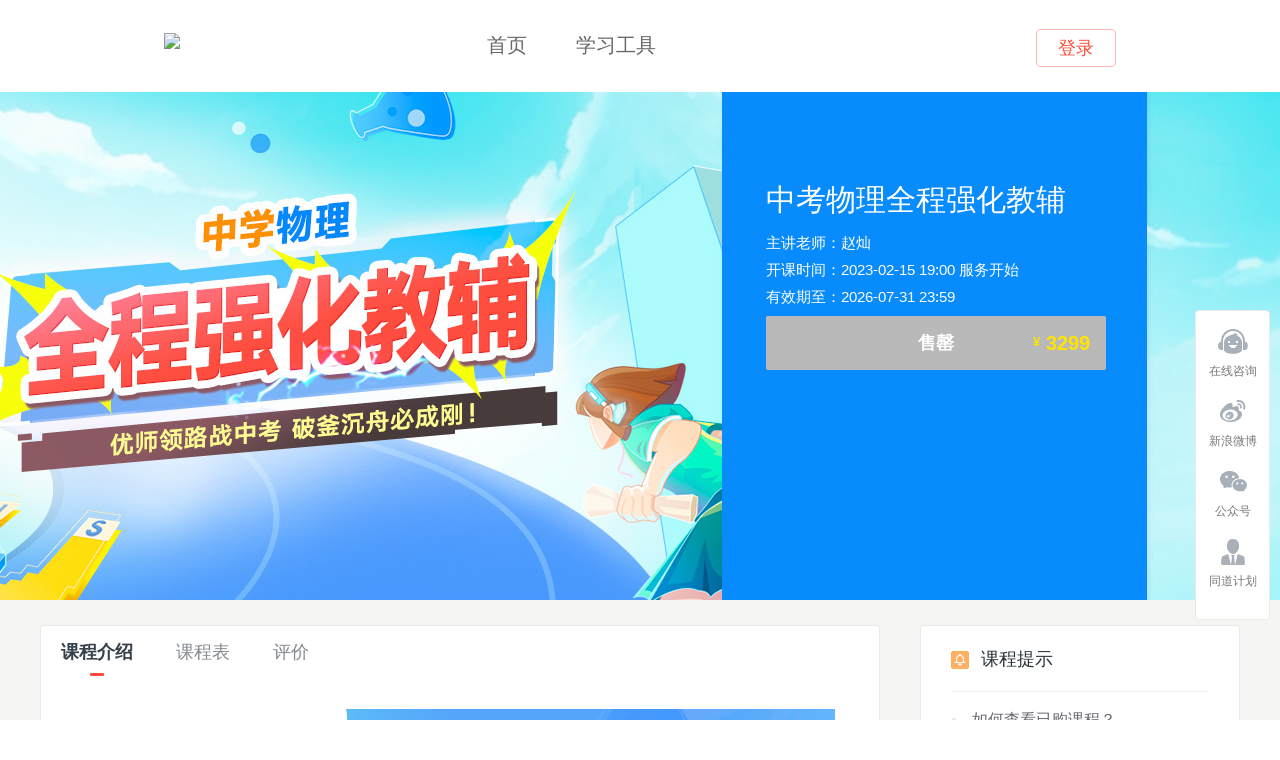

--- FILE ---
content_type: text/html;charset=UTF-8
request_url: https://ke.youdao.com/course/detail/148427?keyfrom=hanyu.youdao&Pdt=CourseWeb&inLoc=subvp_tag3098
body_size: 23731
content:




<!DOCTYPE html>
<html style="font-size: 58.5938px;">
<head>
    <meta charset="utf-8" />
    <meta name="renderer" content="webkit">
    <meta name="referrer" content="always">
    <meta http-equiv="X-UA-Compatible" content="IE=Edge,chrome=1">
    <meta name="viewport" content="width=device-width, initial-scale=1.0">
    <title>中考物理全程强化教辅 -  - 有道精品课</title>
    <meta name="description" content="专注K12大班直播双师业务的在线教育品牌，致力于为中国年轻人提供高品质的在线学校，顶级名师+科学教研+AI技术，高效实现因材施教。2016年推出“同道计划”，宣布投入5亿元与老师一起打造20个教育工作室，彰显对高质量精品内容不断追求的决心。迄今已推出覆盖从少儿到大学全年龄段优质精品课程，并打造了众多爆款课程IP，获“学习强国”、中央广播电视总台“央视频”、人民网、新华网、CCTV等官方点赞。,中考物理全程强化教辅" />
    <meta name="keywords" content="有道精品课,,中考物理全程强化教辅,赵灿" />
    <link rel="canonical" href="https://ke.youdao.com/course/detail/148427"/>
    <link rel="shortcut icon" type="image/x-icon" href="https://shared-https.ydstatic.com/xue/icon/favicon.ico" />
    <!--[if lt IE 9]>
    <script src="https://shared-https.ydstatic.com/js/html5shiv/html5shiv-3.7.2.min.js"></script>
    <![endif]-->
        <link rel='stylesheet' type='text/css' href='https://shared-https.ydstatic.com/study/2.6.3/styles/g-xue-packed.css?v=' />
        <link rel='stylesheet' type='text/css' href='https://shared-https.ydstatic.com/study/2.6.3/styles/m-course-detail-packed.css?v=' />
        <link rel='stylesheet' type='text/css' href='https://shared-https.ydstatic.com/study/2.6.3/styles/p-course-detail-packed.css?v=' />
<script>
var yd = {};
yd.resourceURL = "https://shared-https.ydstatic.com/study/2.6.3";
yd.nickname = "";
yd.userid = "";
yd.now = 1769056341530;
yd.userimg = "";
</script>    <script src="https://cstaticdun.126.net/load.min.js"></script>
    <script type='text/javascript' src='https://shared-https.ydstatic.com/js/jquery/jquery-1.8.2.min.js'></script>
    <script src="https://qiyukf.com/script/9e92dd37f92a04529e8352810328d088.js" defer async></script>
</head>
<body>
<header class="g-w header">
    <a href="/" class="logo j-jump-home" title="有道精品课" data-log="header/logo">
        <img src="https://ydschool-video.nosdn.127.net/1593672833685logoimg.png" style="height: 30px;">
    </a>
    <nav>
        <a href="/" title="首页" class="j-jump-home" data-log="header/index" class="active">首页</a>
        <a href="https://ke.youdao.com/download?Pdt=CourseWeb" title="学习工具" data-log="header/tools" target="_blank" class="tools">学习工具</a>
    </nav>
    <div id="hd-notlogin" class="login-container">
        <a href="javascript:;" class="btn-login" action-type="login" data-log="header/login">登录</a>
    </div>

    <div id="hd-logined" class="logined-info hide">
        <span id="hd-ct-name" class="dropdown-menu msg">
            <a href="/user/account/" data-log="header/account1"><img src="" class="avatar"><span></span><s class="dr"></s></a>
            <div class="tips">
                <b></b>
                <u></u>
                <a href="/user/account/" data-log="header/account2">帐户设置</a>
                <a href="/user/order/" data-log="header/order">我的订单</a>
                <a href="#" action-type="logout" data-log="header/logout">退出</a>
            </div>
        </span>

        <i></i>
        <span class="dropdown-menu remind">
            <a href="/user/mycourse/" data-log="header/mycourse">我的课程</a>
            <div class="tips" node-type="course">
                <b></b>
                <u></u>
            </div>
        </span>
    </div>

    <script>
        var jumpLinkNode = document.querySelectorAll('.j-jump-home')
        for (var nodeIndex = 0; nodeIndex < jumpLinkNode.length; ++nodeIndex) {
            jumpLinkNode[nodeIndex].href = 'https://ke.youdao.com' + window.location.search
        }
    </script>

</header>

<div class="course-head" id="mod-course-head">
	<div class="course-pic">
		<img src="https://oimagec5.ydstatic.com/image?id=-8503108877134867260&product=xue" alt="中考物理全程强化教辅">
	</div>
	<div class="g-w body">
		<div class="info info-without-video">
			<h1>中考物理全程强化教辅</h1>
			<p>主讲老师：赵灿&nbsp;</p>
			<p>开课时间：2023-02-15 19:00 服务开始</p>
			<p>有效期至：2026-07-31 23:59</p>
			<p class="course-status"></p>

<div class="pay">
    <div class="style-box clear-fix">
                <a class="g-btn-gray" href="javascript:;">
        售罄
            <div class="ct">
                <div class="price"><s>&yen;</s>&nbsp;3299</div>
            </div>
        </a>
    </div>
</div>
		</div>
	</div>
</div>
<script>
(function() {

	// 解析query
	function qs(str) {
		if(!str) return {}

		var params = str.split('&')
		var paramsObj = {}
		var arr
		for(var i = 0; i < params.length; ++i) {
			arr = params[i].split('=')
			if(arr[1]) {
					paramsObj[arr[0]] = arr[1]
			} 
		}

		return paramsObj
	}

	// 合并对象
	function merge(obj1, obj2) {
		var obj = {}
		for(key in obj1) {
			obj[key] = obj1[key]
		}
		for(key in obj2) {
			obj[key] = obj2[key]
		}
		return obj
	}

	// 对象生成query
	function qsStringify(objs) {
		var str = ''
		for(key in objs) {
			str = str + key + '=' + objs[key] + '&'
		}
		
		return str.substring(0, str.length - 1)
	}

	var paySubmitBtn = document.getElementById('paySubmitBtn')

	if(paySubmitBtn) {
		var href = paySubmitBtn.href

		var curStr = window.location.href.split('?')[1]
		var linkStr = href.split('?')[1]

		var curObj = qs(curStr)
		var linkObj = qs(linkStr)

		var finalObj = merge(curObj, linkObj)

		var finalStr = qsStringify(finalObj)
		if(finalStr) {
			paySubmitBtn.href = href.split('?')[0] + '?' + finalStr
		}
	}
})()
</script>
<div id="course-coupons" class="g-w body course-coupons" data-cid="148427">
<dl class="clear-fix">
	<dt>
		<img src="https://shared-https.ydstatic.com/study/2.6.3/images/course/find-coupons.png">
	</dt>
	<dd>
   		<div class="list">
   			<ul class="clear-fix" >
   			</ul>
   		</div>
   		<a href="javascript:;" class="go-left hide"><i></i></a>
		<a href="javascript:;" class="go-right hide"><i></i></a>
	</dd>
</dl>
</div>
<script type="text/plain" id="tmpl-course-coupon-fetch">
	
<!--#macro main data-->
	<i class="close box-cancel"></i>
    <!--#if (data.mode == "success")-->
        <!--#include success data -->
    <!--#elseif (data.mode == "has")-->
        <!--#include has data -->
    <!--#elseif (data.mode == "sorry")--> 
        <!--#include sorry data -->
    <!--/#if-->
    <a href="javascript:;" class="box-ok g-btn-green">确定</a>
<!--/#macro-->
		
<!--#macro success data-->
	<div class="detail success">
		<img src="https://shared-https.ydstatic.com/study/2.6.3/images/course/fetch-success.jpg">
		<p>您可以在支付时使用该优惠券，也可以在<br/>个人中心<a href="/user/coupon/?keyfrom=course/coupon/148427/{#data.couponId}">查看详情</a>喔</p>
	</div>
<!--/#macro-->
<!--#macro has data-->
	<div class="detail has">
		<img src="https://shared-https.ydstatic.com/study/2.6.3/images/chicken/que.png">
		<h4>您已经领过啦~</h4>
		<p>您可以在支付时使用该优惠券，也可以在<br/>个人中心<a href="/user/coupon/?keyfrom=course/coupon/148427/{#data.couponId}">查看详情</a>喔</p>
	</div>
<!--/#macro-->
<!--#macro sorry data-->
	<div class="detail sorry">
		<img src="https://shared-https.ydstatic.com/study/2.6.3/images/chicken/que.png">
		<h4>SORRY</h4>
		<p>手慢了，优惠券被抢光了呢~~</p>
		
	</div>
<!--/#macro-->
</script>

<div class="course-body clear-fix" id="course-body">
  <div class="wrapper clear-fix">
    <div class="main-content">
      <div class="tab-nav" id="course-body-nav">
        <div class="inner-wrap">
          <div class="inner">
                <a href="#course-body" class="active"
                    data-tb="con-introduction"
                    data-log="course/detail/tab/introduction/148427/--">
                    <span class="inner">
                     课程介绍
                    </span>
                </a>
                <a href="#course-body" class=""
                    data-tb="con-catalog"
                    data-log="course/detail/tab/catalog/148427/--">
                    <span class="inner">
                     课程表<em style='display:none' >试听</em>
                    </span>
                </a>
                <a href="#course-body" class=""
                    data-tb="con-comment"
                    data-log="course/detail/tab/comment/148427/--">
                    <span class="inner">
                     评价
                    </span>
                </a>
          </div>
        </div>
      </div>
      <div class="course-tab-bd">
          <div id="con-introduction" class="course-introduction ">
<style>  body {    margin: 0;  }  .cms-course-intro {    text-align: center;  }  .cms-course-intro img {    width: 100%;    vertical-align: middle;  }  @media screen and (orientation: landscape) {    .cms-course-intro img {      max-width: 100%;      width: auto;    }  }</style><div class="cms-course-intro">  
<img src="https://oimagec6.ydstatic.com/image?id=3193515506632375655&product=xue" alt="" title="" />  
<img src="https://oimagec3.ydstatic.com/image?id=-4965315545119534635&product=xue" alt="" title="" />  
<img src="https://oimagec7.ydstatic.com/image?id=4316574834593813165&product=xue" alt="" title="" />  
<img src="https://oimageb3.ydstatic.com/image?id=8318630611804270401&product=xue" alt="" title="" />  
<a href="http://stream.youdao.com/course2/uploadVideo/1029803321155665920.mp4   " target="_blank">
    <img src="https://oimageb7.ydstatic.com/image?id=6695493609053476456&product=xue" alt="" title="" />  
  </a>
<a href="http://stream.youdao.com/course2/uploadVideo/1029803332593520640.mp4" target="_blank">
    <img src="https://oimagec1.ydstatic.com/image?id=-3105617673501178694&product=xue" alt="" title="" />  
  </a>
<img src="https://oimagea4.ydstatic.com/image?id=-8272175971896698743&product=xue" alt="" title="" />  
<img src="https://oimageb2.ydstatic.com/image?id=-4555137919300920152&product=xue" alt="" title="" />  
<a href="https://nos.netease.com/ydschool-online/230220_145525-%E6%9C%89%E9%81%93%E6%99%BA%E5%AD%A6%E5%94%AE%E5%90%8E%E6%94%BF%E7%AD%96.pdf" target="_blank">
    <img src="https://oimageb3.ydstatic.com/image?id=-8931574974309703969&product=xue" alt="" title="" />  
  </a>
</div><script>
(function(){ 
   var params = (function () {    
     var search = location.search.replace(/^\\?/, '').split('&'),        
     params = {}, i = 0, t;    for (i = 0; i < search.length; i++) {      
       t = search[i];      
    if (t) {        
      t = t.split('=');        
      params[t[0]] = t[1] === undefined ? null : t[1];      
      }    
      }    
      return params;  
      })();      
    if (!params.vendor && !params.keyfrom) return   
    function has(string, target) {     
      return string.indexOf(target) !== -1   
    }   
    function addVendorKeyfrom(url) {     
      var vendorString = !has(url, 'vendor') && params.vendor ? 'vendor=' + params.vendor : ''      
      var keyfromString =  !has(url, 'keyfrom') && params.keyfrom ? 'keyfrom=' + params.keyfrom : ''      
      if (!vendorString && !keyfromString) return url     
      return url + (has(url, '?')  ? '&' : '?') + vendorString + (vendorString ? '&' : '') + keyfromString   
    }   
    $('.cms-course-intro a').each(function(inx, a){   
      $(a).attr('href', addVendorKeyfrom($(a).attr('href')))   
      })    
    })()    
</script>
<div style="margin-top: 30px"></div>          </div>
          <div id="con-catalog" class="course-catalog hide">
<script>
window.lesson = [{"id":5659298,"level":0,"list":[{"firstLiveTime":1669737600000,"id":5659299,"lastLiveTime":1669737600000,"level":2,"list":[{"downloadTitle":"期末总复习讲座","expireTime":1756569600000,"id":5659300,"isDemo":false,"isSubTitleConfig":false,"lessonInfo":{},"level":3,"list":[],"liveTime":0,"originalTitle":"期末总复习讲座","status":2,"subTitle":"已过期","title":"期末总复习讲座","type":1,"validTime":1669737600000,"videoDuration":9719000},{"downloadTitle":"智学提优-期末（A）卷","expireTime":1756569600000,"id":5659301,"isDemo":false,"isSubTitleConfig":false,"lessonInfo":{},"level":3,"list":[],"liveTime":0,"originalTitle":"智学提优-期末（A）卷","status":2,"subTitle":"已过期","title":"智学提优-期末（A）卷","type":21,"validTime":1669737600000},{"downloadTitle":"智学提优-期末（B）卷","expireTime":1756569600000,"id":5659302,"isDemo":false,"isSubTitleConfig":false,"lessonInfo":{},"level":3,"list":[],"liveTime":0,"originalTitle":"智学提优-期末（B）卷","status":2,"subTitle":"已过期","title":"智学提优-期末（B）卷","type":21,"validTime":1669737600000}],"liveTime":0,"originalTitle":"期末总复习","planNum":3,"title":"期末总复习"},{"firstLiveTime":1674892800000,"id":5659303,"lastLiveTime":1674892800000,"level":2,"list":[{"assistantEndTime":1674900440000,"assistantStartTime":1674891000000,"downloadTitle":"中考规划讲座-核心课","endTime":1674899400000,"expireTime":1851264000000,"id":5729713,"isAdapLiveRule":false,"isDemo":false,"isSubTitleConfig":true,"lessonInfo":{"hasGuide":true,"guideLesson":{"assistantEndTime":1674900440000,"assistantStartTime":1674891000000,"downloadTitle":"中考规划讲座-导学课","endTime":1674892800000,"expireTime":1851264000000,"id":5729713,"isDemo":false,"isSubTitleConfig":true,"level":3,"liveTime":1800000,"startTime":1674891000000,"status":5,"subTitle":"上线时间：01.28 16:00","title":"中考规划讲座-导学课","type":102,"validTime":1666540800000}},"level":3,"list":[],"liveTime":6600000,"originalTitle":"中考规划讲座","startTime":1674892800000,"status":5,"subTitle":"上线时间：01.28 16:00","title":"中考规划讲座-核心课","type":0,"validTime":1666540800000,"videoDuration":6974800}],"liveTime":0,"originalTitle":"中考规划讲座","planNum":1,"title":"中考规划讲座"},{"firstLiveTime":1671811200000,"id":5659305,"lastLiveTime":1671811200000,"level":2,"list":[{"downloadTitle":"技巧点睛与规划","expireTime":1851264000000,"id":5659306,"isAdapLiveRule":false,"isDemo":false,"isSubTitleConfig":false,"lessonInfo":{},"level":3,"list":[],"liveTime":0,"originalTitle":"技巧点睛与规划","status":0,"subTitle":"2小时32分34秒","title":"技巧点睛与规划","type":1,"validTime":1671811200000,"videoDuration":9154000},{"downloadTitle":"夯实·机械运动要点资料PDF","expireTime":1851264000000,"id":5659307,"isDemo":false,"isSubTitleConfig":false,"lessonInfo":{},"level":3,"list":[],"liveTime":0,"originalTitle":"夯实·机械运动要点资料PDF","status":1,"subTitle":"12.24 00:00上线","title":"夯实·机械运动要点资料PDF","type":3,"validTime":1671811200000}],"liveTime":0,"originalTitle":"夯实·机械运动要点","planNum":1,"title":"夯实·机械运动要点"},{"firstLiveTime":1671811200000,"id":5659308,"lastLiveTime":1671811200000,"level":2,"list":[{"downloadTitle":"技巧点睛与规划","expireTime":1851264000000,"id":5659309,"isDemo":false,"isSubTitleConfig":false,"lessonInfo":{},"level":3,"list":[],"liveTime":0,"originalTitle":"技巧点睛与规划","status":0,"subTitle":"2小时31分24秒","title":"技巧点睛与规划","type":1,"validTime":1671811200000,"videoDuration":9084900},{"downloadTitle":"夯实·质量与密度要点资料PDF","expireTime":1851264000000,"id":5659310,"isDemo":false,"isSubTitleConfig":false,"lessonInfo":{},"level":3,"list":[],"liveTime":0,"originalTitle":"夯实·质量与密度要点资料PDF","status":1,"subTitle":"12.24 00:00上线","title":"夯实·质量与密度要点资料PDF","type":3,"validTime":1671811200000}],"liveTime":0,"originalTitle":"夯实·质量与密度要点","planNum":1,"title":"夯实·质量与密度要点"},{"firstLiveTime":1674979200000,"id":5659311,"lastLiveTime":1674979200000,"level":2,"list":[{"downloadTitle":"技巧点睛与规划","expireTime":1851264000000,"id":5659312,"isAdapLiveRule":false,"isDemo":false,"isSubTitleConfig":false,"lessonInfo":{},"level":3,"list":[],"liveTime":0,"originalTitle":"技巧点睛与规划","status":0,"subTitle":"2小时38分12秒","title":"技巧点睛与规划","type":1,"validTime":1671811200000,"videoDuration":9492000},{"assistantEndTime":1675565042000,"assistantStartTime":1674977401000,"downloadTitle":"学习室1-核心课","endTime":1674986400000,"id":5722392,"isAdapLiveRule":false,"isDemo":false,"isSubTitleConfig":false,"lessonInfo":{"hasGuide":true,"guideLesson":{"assistantEndTime":1675565042000,"assistantStartTime":1674977401000,"downloadTitle":"学习室1-导学课","endTime":1674979200000,"id":5722392,"isDemo":false,"isSubTitleConfig":false,"level":3,"liveTime":1800000,"startTime":1674977400000,"status":5,"subTitle":"录播未生成","title":"学习室1-导学课","type":102,"validTime":1673259222000}},"level":3,"list":[],"liveTime":7200000,"originalTitle":"学习室1","startTime":1674979200000,"status":5,"subTitle":"01.29 16:00 - 18:00","title":"学习室1-核心课","type":0,"validTime":1673259222000,"videoDuration":8496000},{"downloadTitle":"夯实·力学基础要点资料PDF","expireTime":1851264000000,"id":5659313,"isDemo":false,"isSubTitleConfig":false,"lessonInfo":{},"level":3,"list":[],"liveTime":0,"originalTitle":"夯实·力学基础要点资料PDF","status":1,"subTitle":"12.24 00:00上线","title":"夯实·力学基础要点资料PDF","type":3,"validTime":1671811200000}],"liveTime":0,"originalTitle":"夯实·力学基础要点","planNum":2,"title":"夯实·力学基础要点"},{"firstLiveTime":1675065600000,"id":5659314,"lastLiveTime":1675065600000,"level":2,"list":[{"downloadTitle":"技巧点睛与规划","expireTime":1851264000000,"id":5659315,"isDemo":false,"isSubTitleConfig":false,"lessonInfo":{},"level":3,"list":[],"liveTime":0,"originalTitle":"技巧点睛与规划","status":0,"subTitle":"2小时35分27秒","title":"技巧点睛与规划","type":1,"validTime":1671811200000,"videoDuration":9327100},{"assistantEndTime":1675074600000,"assistantStartTime":1675063801000,"downloadTitle":"学习室2-核心课","endTime":1675072800000,"id":5722394,"isAdapLiveRule":false,"isDemo":false,"isSubTitleConfig":false,"lessonInfo":{"hasGuide":true,"guideLesson":{"assistantEndTime":1675074600000,"assistantStartTime":1675063801000,"downloadTitle":"学习室2-导学课","endTime":1675065600000,"id":5722394,"isDemo":false,"isSubTitleConfig":false,"level":3,"liveTime":1800000,"startTime":1675063800000,"status":5,"subTitle":"录播未生成","title":"学习室2-导学课","type":102,"validTime":1673259223000}},"level":3,"list":[],"liveTime":7200000,"originalTitle":"学习室2","startTime":1675065600000,"status":5,"subTitle":"01.30 16:00 - 18:00","title":"学习室2-核心课","type":0,"validTime":1673259223000,"videoDuration":8363000},{"downloadTitle":"夯实·力与运动要点资料PDF","expireTime":1851264000000,"id":5659316,"isDemo":false,"isSubTitleConfig":false,"lessonInfo":{},"level":3,"list":[],"liveTime":0,"originalTitle":"夯实·力与运动要点资料PDF","status":1,"subTitle":"12.24 00:00上线","title":"夯实·力与运动要点资料PDF","type":3,"validTime":1671811200000}],"liveTime":0,"originalTitle":"夯实·力与运动要点","planNum":2,"title":"夯实·力与运动要点"},{"firstLiveTime":1675152000000,"id":5659317,"lastLiveTime":1675152000000,"level":2,"list":[{"downloadTitle":"技巧点睛与规划","expireTime":1851264000000,"id":5659318,"isDemo":false,"isSubTitleConfig":false,"lessonInfo":{},"level":3,"list":[],"liveTime":0,"originalTitle":"技巧点睛与规划","status":0,"subTitle":"2小时32分34秒","title":"技巧点睛与规划","type":1,"validTime":1671811200000,"videoDuration":9154900},{"assistantEndTime":1675161040000,"assistantStartTime":1675150202000,"downloadTitle":"学习室3-核心课","endTime":1675159200000,"id":5722396,"isAdapLiveRule":false,"isDemo":false,"isSubTitleConfig":false,"lessonInfo":{"hasGuide":true,"guideLesson":{"assistantEndTime":1675161040000,"assistantStartTime":1675150202000,"downloadTitle":"学习室3-导学课","endTime":1675152000000,"id":5722396,"isDemo":false,"isSubTitleConfig":false,"level":3,"liveTime":1800000,"startTime":1675150200000,"status":5,"subTitle":"录播未生成","title":"学习室3-导学课","type":102,"validTime":1673259225000}},"level":3,"list":[],"liveTime":7200000,"originalTitle":"学习室3","startTime":1675152000000,"status":5,"subTitle":"01.31 16:00 - 18:00","title":"学习室3-核心课","type":0,"validTime":1673259225000,"videoDuration":8404900},{"downloadTitle":"夯实·固体压强资料PDF","expireTime":1851264000000,"id":5659319,"isDemo":false,"isSubTitleConfig":false,"lessonInfo":{},"level":3,"list":[],"liveTime":0,"originalTitle":"夯实·固体压强资料PDF","status":1,"subTitle":"12.24 00:00上线","title":"夯实·固体压强资料PDF","type":3,"validTime":1671811200000}],"liveTime":0,"originalTitle":"夯实·固体压强","planNum":2,"title":"夯实·固体压强"},{"firstLiveTime":1675670400000,"id":5659320,"lastLiveTime":1675670400000,"level":2,"list":[{"downloadTitle":"技巧点睛与规划","expireTime":1851264000000,"id":5659321,"isDemo":false,"isSubTitleConfig":false,"lessonInfo":{},"level":3,"list":[],"liveTime":0,"originalTitle":"技巧点睛与规划","status":0,"subTitle":"2小时35分18秒","title":"技巧点睛与规划","type":1,"validTime":1671811200000,"videoDuration":9318100},{"assistantEndTime":1675679440000,"assistantStartTime":1675668600000,"downloadTitle":"学习室4-核心课","endTime":1675677600000,"id":5722398,"isAdapLiveRule":false,"isDemo":false,"isSubTitleConfig":false,"lessonInfo":{"hasGuide":true,"guideLesson":{"assistantEndTime":1675679440000,"assistantStartTime":1675668600000,"downloadTitle":"学习室4-导学课","endTime":1675670400000,"id":5722398,"isDemo":false,"isSubTitleConfig":false,"level":3,"liveTime":1800000,"startTime":1675668600000,"status":5,"subTitle":"录播未生成","title":"学习室4-导学课","type":102,"validTime":1673259227000}},"level":3,"list":[],"liveTime":7200000,"originalTitle":"学习室4","startTime":1675670400000,"status":5,"subTitle":"02.06 16:00 - 18:00","title":"学习室4-核心课","type":0,"validTime":1673259227000,"videoDuration":8427000},{"downloadTitle":"夯实·液体压强与大气压强资料PDF","expireTime":1851264000000,"id":5659322,"isDemo":false,"isSubTitleConfig":false,"lessonInfo":{},"level":3,"list":[],"liveTime":0,"originalTitle":"夯实·液体压强与大气压强资料PDF","status":1,"subTitle":"12.24 00:00上线","title":"夯实·液体压强与大气压强资料PDF","type":3,"validTime":1671811200000}],"liveTime":0,"originalTitle":"夯实·液体压强与大气压强","planNum":2,"title":"夯实·液体压强与大气压强"},{"firstLiveTime":1675756800000,"id":5659323,"lastLiveTime":1675756800000,"level":2,"list":[{"downloadTitle":"技巧点睛与规划","expireTime":1851264000000,"id":5659324,"isAdapLiveRule":false,"isDemo":false,"isSubTitleConfig":false,"lessonInfo":{},"level":3,"list":[],"liveTime":0,"originalTitle":"技巧点睛与规划","status":0,"subTitle":"2小时31分37秒","title":"技巧点睛与规划","type":1,"validTime":1671811200000,"videoDuration":9097600},{"assistantEndTime":1675765641000,"assistantStartTime":1675755000000,"downloadTitle":"学习室5-核心课","endTime":1675764000000,"id":5722400,"isAdapLiveRule":false,"isDemo":false,"isSubTitleConfig":false,"lessonInfo":{"hasGuide":true,"guideLesson":{"assistantEndTime":1675765641000,"assistantStartTime":1675755000000,"downloadTitle":"学习室5-导学课","endTime":1675756800000,"id":5722400,"isDemo":false,"isSubTitleConfig":false,"level":3,"liveTime":1800000,"startTime":1675755000000,"status":5,"subTitle":"录播未生成","title":"学习室5-导学课","type":102,"validTime":1673259228000}},"level":3,"list":[],"liveTime":7200000,"originalTitle":"学习室5","startTime":1675756800000,"status":5,"subTitle":"02.07 16:00 - 18:00","title":"学习室5-核心课","type":0,"validTime":1673259228000,"videoDuration":8181000},{"downloadTitle":"夯实·浮力基础要点资料PDF","expireTime":1851264000000,"id":5659325,"isDemo":false,"isSubTitleConfig":false,"lessonInfo":{},"level":3,"list":[],"liveTime":0,"originalTitle":"夯实·浮力基础要点资料PDF","status":1,"subTitle":"12.24 00:00上线","title":"夯实·浮力基础要点资料PDF","type":3,"validTime":1671811200000}],"liveTime":0,"originalTitle":"夯实·浮力基础要点","planNum":2,"title":"夯实·浮力基础要点"},{"firstLiveTime":1675843200000,"id":5659326,"lastLiveTime":1675843200000,"level":2,"list":[{"downloadTitle":"技巧点睛与规划","expireTime":1851264000000,"id":5659327,"isDemo":false,"isSubTitleConfig":false,"lessonInfo":{},"level":3,"list":[],"liveTime":0,"originalTitle":"技巧点睛与规划","status":0,"subTitle":"2小时35分51秒","title":"技巧点睛与规划","type":1,"validTime":1671811200000,"videoDuration":9351200},{"assistantEndTime":1675852140000,"assistantStartTime":1675841400000,"downloadTitle":"学习室6-核心课","endTime":1675850400000,"id":5722402,"isAdapLiveRule":false,"isDemo":false,"isSubTitleConfig":false,"lessonInfo":{"hasGuide":true,"guideLesson":{"assistantEndTime":1675852140000,"assistantStartTime":1675841400000,"downloadTitle":"学习室6-导学课","endTime":1675843200000,"id":5722402,"isDemo":false,"isSubTitleConfig":false,"level":3,"liveTime":1800000,"startTime":1675841400000,"status":5,"subTitle":"录播未生成","title":"学习室6-导学课","type":102,"validTime":1673259231000}},"level":3,"list":[],"liveTime":7200000,"originalTitle":"学习室6","startTime":1675843200000,"status":5,"subTitle":"02.08 16:00 - 18:00","title":"学习室6-核心课","type":0,"validTime":1673259231000,"videoDuration":8318900},{"downloadTitle":"夯实·物体浮沉与浮力应用资料PDF","expireTime":1851264000000,"id":5659328,"isDemo":false,"isSubTitleConfig":false,"lessonInfo":{},"level":3,"list":[],"liveTime":0,"originalTitle":"夯实·物体浮沉与浮力应用资料PDF","status":1,"subTitle":"12.24 00:00上线","title":"夯实·物体浮沉与浮力应用资料PDF","type":3,"validTime":1671811200000}],"liveTime":0,"originalTitle":"夯实·物体浮沉与浮力应用","planNum":2,"title":"夯实·物体浮沉与浮力应用"},{"firstLiveTime":1675562400000,"id":5659329,"lastLiveTime":1675562400000,"level":2,"list":[{"assistantEndTime":1675566020000,"assistantStartTime":1675560601000,"downloadTitle":"开学收心讲座-核心课","endTime":1675564800000,"id":5700358,"isDemo":false,"isSubTitleConfig":true,"lessonInfo":{"hasGuide":true,"guideLesson":{"assistantEndTime":1675566020000,"assistantStartTime":1675560601000,"downloadTitle":"开学收心讲座-导学课","endTime":1675562400000,"id":5700358,"isDemo":false,"isSubTitleConfig":true,"level":3,"liveTime":1800000,"startTime":1675560600000,"status":5,"subTitle":"上线时间：02.05 10:00","title":"开学收心讲座-导学课","type":102,"validTime":1666959309000}},"level":3,"list":[],"liveTime":2400000,"originalTitle":"开学收心讲座","startTime":1675562400000,"status":5,"subTitle":"上线时间：02.05 10:00","title":"开学收心讲座-核心课","type":0,"validTime":1666959309000,"videoDuration":2726900}],"liveTime":0,"originalTitle":"【赠】开学收心讲座","planNum":1,"title":"【赠】开学收心讲座"}],"liveTime":0,"originalTitle":"寒假基础夯实","planNum":19,"title":"寒假基础夯实"},{"id":5688073,"level":0,"list":[{"firstLiveTime":1676772000000,"id":5688074,"lastLiveTime":1676772000000,"level":2,"list":[{"assistantEndTime":1676779980000,"assistantStartTime":1676770202000,"downloadTitle":"讲座·开学复习规划-核心课","endTime":1676778600000,"expireTime":1851264000000,"id":5688075,"isDemo":false,"isSubTitleConfig":true,"lessonInfo":{"hasGuide":true,"guideLesson":{"assistantEndTime":1676779980000,"assistantStartTime":1676770202000,"downloadTitle":"讲座·开学复习规划-导学课","endTime":1676772000000,"expireTime":1851264000000,"id":5688075,"isDemo":false,"isSubTitleConfig":true,"level":3,"liveTime":1800000,"startTime":1676770200000,"status":5,"subTitle":"上线时间：02.19 10:00","title":"讲座·开学复习规划-导学课","type":102,"validTime":1666540800000}},"level":3,"list":[],"liveTime":6600000,"originalTitle":"讲座·开学复习规划","startTime":1676772000000,"status":5,"subTitle":"上线时间：02.19 10:00","title":"讲座·开学复习规划-核心课","type":0,"validTime":1666540800000,"videoDuration":6956300},{"downloadTitle":"智学提优-周测（1）","expireTime":1851264000000,"id":5688076,"isDemo":false,"isSubTitleConfig":false,"lessonInfo":{},"level":3,"list":[],"liveTime":0,"originalTitle":"智学提优-周测（1）","status":11,"subTitle":"正在作答","title":"智学提优-周测（1）","type":21,"validTime":1671811200000}],"liveTime":0,"originalTitle":"讲座·开学复习规划","planNum":2,"title":"讲座·开学复习规划"},{"firstLiveTime":1677236400000,"id":5688077,"lastLiveTime":1677376800000,"level":2,"list":[{"assistantEndTime":1677244401000,"assistantStartTime":1677234604000,"downloadTitle":"点睛与规划-核心课","endTime":1677243000000,"expireTime":1851264000000,"id":5688078,"isAdapLiveRule":true,"isDemo":false,"isSubTitleConfig":true,"lessonInfo":{"hasGuide":true,"guideLesson":{"assistantEndTime":1677244401000,"assistantStartTime":1677234604000,"downloadTitle":"点睛与规划-导学课","endTime":1677236400000,"expireTime":1851264000000,"id":5688078,"isDemo":false,"isSubTitleConfig":true,"level":3,"liveTime":1800000,"startTime":1677234600000,"status":5,"subTitle":"上线时间：02.24 19:00","title":"点睛与规划-导学课","type":102,"validTime":1666540800000}},"level":3,"list":[],"liveTime":6600000,"originalTitle":"点睛与规划","startTime":1677236400000,"status":5,"subTitle":"上线时间：02.24 19:00","title":"点睛与规划-核心课","type":0,"validTime":1666540800000,"videoDuration":7384900},{"assistantEndTime":1677385221000,"assistantStartTime":1677375002000,"downloadTitle":"学习室-核心课","endTime":1677384000000,"expireTime":1851264000000,"id":5688079,"isAdapLiveRule":false,"isDemo":false,"isSubTitleConfig":true,"lessonInfo":{"hasGuide":true,"guideLesson":{"assistantEndTime":1677385221000,"assistantStartTime":1677375002000,"downloadTitle":"学习室-导学课","endTime":1677376800000,"expireTime":1851264000000,"id":5688079,"isDemo":false,"isSubTitleConfig":true,"level":3,"liveTime":1800000,"startTime":1677375000000,"status":5,"subTitle":"上线时间：02.26 10:00","title":"学习室-导学课","type":102,"validTime":1666540800000}},"level":3,"list":[],"liveTime":7200000,"originalTitle":"学习室","startTime":1677376800000,"status":5,"subTitle":"上线时间：02.26 10:00","title":"学习室-核心课","type":0,"validTime":1666540800000,"videoDuration":7642900},{"downloadTitle":"智学提优-周测（2）","expireTime":1851264000000,"id":5688080,"isDemo":false,"isSubTitleConfig":false,"lessonInfo":{},"level":3,"list":[],"liveTime":0,"originalTitle":"智学提优-周测（2）","status":11,"subTitle":"正在作答","title":"智学提优-周测（2）","type":21,"validTime":1671811200000},{"downloadTitle":"杠杆与滑轮要点复习资料PDF","expireTime":1851264000000,"id":5688081,"isAdapLiveRule":false,"isDemo":false,"isSubTitleConfig":false,"lessonInfo":{},"level":3,"list":[],"liveTime":0,"originalTitle":"杠杆与滑轮要点复习资料PDF","status":1,"subTitle":"02.18 00:00上线","title":"杠杆与滑轮要点复习资料PDF","type":3,"validTime":1676649600000}],"liveTime":0,"originalTitle":"第1周杠杆与滑轮要点复习","planNum":3,"title":"第1周杠杆与滑轮要点复习"},{"firstLiveTime":1677841200000,"id":5688082,"lastLiveTime":1677981600000,"level":2,"list":[{"assistantEndTime":1677849040000,"assistantStartTime":1677839405000,"downloadTitle":"点睛与规划-核心课","endTime":1677847800000,"expireTime":1851264000000,"id":5688083,"isAdapLiveRule":true,"isDemo":false,"isSubTitleConfig":true,"lessonInfo":{"hasGuide":true,"guideLesson":{"assistantEndTime":1677849040000,"assistantStartTime":1677839405000,"downloadTitle":"点睛与规划-导学课","endTime":1677841200000,"expireTime":1851264000000,"id":5688083,"isDemo":false,"isSubTitleConfig":true,"level":3,"liveTime":1800000,"startTime":1677839400000,"status":5,"subTitle":"上线时间：03.03 19:00","title":"点睛与规划-导学课","type":102,"validTime":1666540800000}},"level":3,"list":[],"liveTime":6600000,"originalTitle":"点睛与规划","startTime":1677841200000,"status":5,"subTitle":"上线时间：03.03 19:00","title":"点睛与规划-核心课","type":0,"validTime":1666540800000,"videoDuration":6165700},{"assistantEndTime":1677989461000,"assistantStartTime":1677979805000,"downloadTitle":"学习室-核心课","endTime":1677988800000,"expireTime":1851264000000,"id":5688084,"isAdapLiveRule":false,"isDemo":false,"isSubTitleConfig":true,"lessonInfo":{"hasGuide":true,"guideLesson":{"assistantEndTime":1677989461000,"assistantStartTime":1677979805000,"downloadTitle":"学习室-导学课","endTime":1677981600000,"expireTime":1851264000000,"id":5688084,"isDemo":false,"isSubTitleConfig":true,"level":3,"liveTime":1800000,"startTime":1677979800000,"status":5,"subTitle":"上线时间：03.05 10:00","title":"学习室-导学课","type":102,"validTime":1666540800000}},"level":3,"list":[],"liveTime":7200000,"originalTitle":"学习室","startTime":1677981600000,"status":5,"subTitle":"上线时间：03.05 10:00","title":"学习室-核心课","type":0,"validTime":1666540800000,"videoDuration":7184900},{"downloadTitle":"智学提优-周测（3）","expireTime":1851264000000,"id":5688085,"isDemo":false,"isSubTitleConfig":false,"lessonInfo":{},"level":3,"list":[],"liveTime":0,"originalTitle":"智学提优-周测（3）","status":11,"subTitle":"正在作答","title":"智学提优-周测（3）","type":21,"validTime":1671811200000},{"downloadTitle":"功与能要点复习资料PDF","expireTime":1851264000000,"id":5688086,"isAdapLiveRule":false,"isDemo":false,"isSubTitleConfig":false,"lessonInfo":{},"level":3,"list":[],"liveTime":0,"originalTitle":"功与能要点复习资料PDF","status":1,"subTitle":"02.27 00:00上线","title":"功与能要点复习资料PDF","type":3,"validTime":1677427200000}],"liveTime":0,"originalTitle":"第2周功与能要点复习","planNum":3,"title":"第2周功与能要点复习"},{"firstLiveTime":1678446000000,"id":5688087,"lastLiveTime":1678586400000,"level":2,"list":[{"assistantEndTime":1678454220000,"assistantStartTime":1678444204000,"downloadTitle":"点睛与规划-核心课","endTime":1678452600000,"expireTime":1851264000000,"id":5688088,"isAdapLiveRule":true,"isDemo":false,"isSubTitleConfig":true,"lessonInfo":{"hasGuide":true,"guideLesson":{"assistantEndTime":1678454220000,"assistantStartTime":1678444204000,"downloadTitle":"点睛与规划-导学课","endTime":1678446000000,"expireTime":1851264000000,"id":5688088,"isDemo":false,"isSubTitleConfig":true,"level":3,"liveTime":1800000,"startTime":1678444200000,"status":5,"subTitle":"上线时间：03.10 19:00","title":"点睛与规划-导学课","type":102,"validTime":1666540800000}},"level":3,"list":[],"liveTime":6600000,"originalTitle":"点睛与规划","startTime":1678446000000,"status":5,"subTitle":"上线时间：03.10 19:00","title":"点睛与规划-核心课","type":0,"validTime":1666540800000,"videoDuration":6917700},{"assistantEndTime":1678596000000,"assistantStartTime":1678584604000,"downloadTitle":"学习室-核心课","endTime":1678593600000,"expireTime":1851264000000,"id":5688089,"isAdapLiveRule":false,"isDemo":false,"isSubTitleConfig":true,"lessonInfo":{"hasGuide":true,"guideLesson":{"assistantEndTime":1678596000000,"assistantStartTime":1678584604000,"downloadTitle":"学习室-导学课","endTime":1678586400000,"expireTime":1851264000000,"id":5688089,"isDemo":false,"isSubTitleConfig":true,"level":3,"liveTime":1800000,"startTime":1678584600000,"status":5,"subTitle":"上线时间：03.12 10:00","title":"学习室-导学课","type":102,"validTime":1666540800000}},"level":3,"list":[],"liveTime":7200000,"originalTitle":"学习室","startTime":1678586400000,"status":5,"subTitle":"上线时间：03.12 10:00","title":"学习室-核心课","type":0,"validTime":1666540800000,"videoDuration":8421800},{"downloadTitle":"智学提优-周测（4）","expireTime":1851264000000,"id":5688090,"isDemo":false,"isSubTitleConfig":false,"lessonInfo":{},"level":3,"list":[],"liveTime":0,"originalTitle":"智学提优-周测（4）","status":11,"subTitle":"正在作答","title":"智学提优-周测（4）","type":21,"validTime":1671811200000},{"downloadTitle":"机械效率综合计算复习资料PDF","expireTime":1851264000000,"id":5688091,"isAdapLiveRule":false,"isDemo":false,"isSubTitleConfig":false,"lessonInfo":{},"level":3,"list":[],"liveTime":0,"originalTitle":"机械效率综合计算复习资料PDF","status":1,"subTitle":"03.06 00:00上线","title":"机械效率综合计算复习资料PDF","type":3,"validTime":1678032000000},{"downloadTitle":"智学提优-月测（1）","expireTime":1851264000000,"id":5688093,"isDemo":false,"isSubTitleConfig":false,"lessonInfo":{},"level":3,"list":[],"liveTime":0,"originalTitle":"智学提优-月测（1）","status":11,"subTitle":"正在作答","title":"智学提优-月测（1）","type":21,"validTime":1671811200000}],"liveTime":0,"originalTitle":"第3周机械效率综合计算复习","planNum":4,"title":"第3周机械效率综合计算复习"},{"firstLiveTime":1679050800000,"id":5688094,"lastLiveTime":1679191200000,"level":2,"list":[{"assistantEndTime":1679058921000,"assistantStartTime":1679049003000,"downloadTitle":"点睛与规划-核心课","endTime":1679057400000,"expireTime":1851264000000,"id":5688095,"isAdapLiveRule":true,"isDemo":false,"isSubTitleConfig":true,"lessonInfo":{"hasGuide":true,"guideLesson":{"assistantEndTime":1679058921000,"assistantStartTime":1679049003000,"downloadTitle":"点睛与规划-导学课","endTime":1679050800000,"expireTime":1851264000000,"id":5688095,"isDemo":false,"isSubTitleConfig":true,"level":3,"liveTime":1800000,"startTime":1679049000000,"status":5,"subTitle":"上线时间：03.17 19:00","title":"点睛与规划-导学课","type":102,"validTime":1666540800000}},"level":3,"list":[],"liveTime":6600000,"originalTitle":"点睛与规划","startTime":1679050800000,"status":5,"subTitle":"上线时间：03.17 19:00","title":"点睛与规划-核心课","type":0,"validTime":1666540800000,"videoDuration":6706300},{"assistantEndTime":1679200260000,"assistantStartTime":1679189404000,"downloadTitle":"学习室-核心课","endTime":1679198400000,"expireTime":1851264000000,"id":5688096,"isAdapLiveRule":false,"isDemo":false,"isSubTitleConfig":true,"lessonInfo":{"hasGuide":true,"guideLesson":{"assistantEndTime":1679200260000,"assistantStartTime":1679189404000,"downloadTitle":"学习室-导学课","endTime":1679191200000,"expireTime":1851264000000,"id":5688096,"isDemo":false,"isSubTitleConfig":true,"level":3,"liveTime":1800000,"startTime":1679189400000,"status":5,"subTitle":"上线时间：03.19 10:00","title":"学习室-导学课","type":102,"validTime":1666540800000}},"level":3,"list":[],"liveTime":7200000,"originalTitle":"学习室","startTime":1679191200000,"status":5,"subTitle":"上线时间：03.19 10:00","title":"学习室-核心课","type":0,"validTime":1666540800000,"videoDuration":8910800},{"downloadTitle":"智学提优-周测（5）","expireTime":1851264000000,"id":5688097,"isDemo":false,"isSubTitleConfig":false,"lessonInfo":{},"level":3,"list":[],"liveTime":0,"originalTitle":"智学提优-周测（5）","status":11,"subTitle":"正在作答","title":"智学提优-周测（5）","type":21,"validTime":1671811200000},{"downloadTitle":"物态变化与内能要点复习资料PDF","expireTime":1851264000000,"id":5688098,"isAdapLiveRule":false,"isDemo":false,"isSubTitleConfig":false,"lessonInfo":{},"level":3,"list":[],"liveTime":0,"originalTitle":"物态变化与内能要点复习资料PDF","status":1,"subTitle":"03.10 00:00上线","title":"物态变化与内能要点复习资料PDF","type":3,"validTime":1678377600000}],"liveTime":0,"originalTitle":"第4周物态变化与内能要点复习","planNum":3,"title":"第4周物态变化与内能要点复习"},{"firstLiveTime":1679655600000,"id":5688099,"lastLiveTime":1679796000000,"level":2,"list":[{"assistantEndTime":1679663260000,"assistantStartTime":1679653804000,"downloadTitle":"点睛与规划-核心课","endTime":1679662200000,"expireTime":1851264000000,"id":5688100,"isAdapLiveRule":true,"isDemo":false,"isSubTitleConfig":true,"lessonInfo":{"hasGuide":true,"guideLesson":{"assistantEndTime":1679663260000,"assistantStartTime":1679653804000,"downloadTitle":"点睛与规划-导学课","endTime":1679655600000,"expireTime":1851264000000,"id":5688100,"isDemo":false,"isSubTitleConfig":true,"level":3,"liveTime":1800000,"startTime":1679653800000,"status":5,"subTitle":"上线时间：03.24 19:00","title":"点睛与规划-导学课","type":102,"validTime":1666540800000}},"level":3,"list":[],"liveTime":6600000,"originalTitle":"点睛与规划","startTime":1679655600000,"status":5,"subTitle":"上线时间：03.24 19:00","title":"点睛与规划-核心课","type":0,"validTime":1666540800000,"videoDuration":6741400},{"assistantEndTime":1679804201000,"assistantStartTime":1679794225000,"downloadTitle":"学习室-核心课","endTime":1679803200000,"expireTime":1851264000000,"id":5688101,"isAdapLiveRule":false,"isDemo":false,"isSubTitleConfig":true,"lessonInfo":{"hasGuide":true,"guideLesson":{"assistantEndTime":1679804201000,"assistantStartTime":1679794225000,"downloadTitle":"学习室-导学课","endTime":1679796000000,"expireTime":1851264000000,"id":5688101,"isDemo":false,"isSubTitleConfig":true,"level":3,"liveTime":1800000,"startTime":1679794200000,"status":5,"subTitle":"上线时间：03.26 10:00","title":"学习室-导学课","type":102,"validTime":1666540800000}},"level":3,"list":[],"liveTime":7200000,"originalTitle":"学习室","startTime":1679796000000,"status":5,"subTitle":"上线时间：03.26 10:00","title":"学习室-核心课","type":0,"validTime":1666540800000,"videoDuration":7449500},{"downloadTitle":"智学提优-周测（6）","expireTime":1851264000000,"id":5688102,"isDemo":false,"isSubTitleConfig":false,"lessonInfo":{},"level":3,"list":[],"liveTime":0,"originalTitle":"智学提优-周测（6）","status":11,"subTitle":"正在作答","title":"智学提优-周测（6）","type":21,"validTime":1671811200000},{"downloadTitle":"比热容与内能应用复习资料PDF","expireTime":1851264000000,"id":5688103,"isAdapLiveRule":false,"isDemo":false,"isSubTitleConfig":false,"lessonInfo":{},"level":3,"list":[],"liveTime":0,"originalTitle":"比热容与内能应用复习资料PDF","status":1,"subTitle":"03.17 00:00上线","title":"比热容与内能应用复习资料PDF","type":3,"validTime":1678982400000}],"liveTime":0,"originalTitle":"第5周比热容与内能应用复习","planNum":3,"title":"第5周比热容与内能应用复习"},{"firstLiveTime":1680260400000,"id":5688104,"lastLiveTime":1680400800000,"level":2,"list":[{"assistantEndTime":1680268501000,"assistantStartTime":1680258604000,"downloadTitle":"点睛与规划-核心课","endTime":1680267000000,"expireTime":1851264000000,"id":5688105,"isAdapLiveRule":true,"isDemo":false,"isSubTitleConfig":true,"lessonInfo":{"hasGuide":true,"guideLesson":{"assistantEndTime":1680268501000,"assistantStartTime":1680258604000,"downloadTitle":"点睛与规划-导学课","endTime":1680260400000,"expireTime":1851264000000,"id":5688105,"isDemo":false,"isSubTitleConfig":true,"level":3,"liveTime":1800000,"startTime":1680258600000,"status":5,"subTitle":"上线时间：03.31 19:00","title":"点睛与规划-导学课","type":102,"validTime":1666540800000}},"level":3,"list":[],"liveTime":6600000,"originalTitle":"点睛与规划","startTime":1680260400000,"status":5,"subTitle":"上线时间：03.31 19:00","title":"点睛与规划-核心课","type":0,"validTime":1666540800000,"videoDuration":7002600},{"assistantEndTime":1680408961000,"assistantStartTime":1680399004000,"downloadTitle":"学习室-核心课","endTime":1680408000000,"expireTime":1851264000000,"id":5688106,"isAdapLiveRule":false,"isDemo":false,"isSubTitleConfig":true,"lessonInfo":{"hasGuide":true,"guideLesson":{"assistantEndTime":1680408961000,"assistantStartTime":1680399004000,"downloadTitle":"学习室-导学课","endTime":1680400800000,"expireTime":1851264000000,"id":5688106,"isDemo":false,"isSubTitleConfig":true,"level":3,"liveTime":1800000,"startTime":1680399000000,"status":5,"subTitle":"上线时间：04.02 10:00","title":"学习室-导学课","type":102,"validTime":1666540800000}},"level":3,"list":[],"liveTime":7200000,"originalTitle":"学习室","startTime":1680400800000,"status":5,"subTitle":"上线时间：04.02 10:00","title":"学习室-核心课","type":0,"validTime":1666540800000,"videoDuration":7545000},{"downloadTitle":"智学提优-周测（7）","expireTime":1851264000000,"id":5688107,"isDemo":false,"isSubTitleConfig":false,"lessonInfo":{},"level":3,"list":[],"liveTime":0,"originalTitle":"智学提优-周测（7）","status":11,"subTitle":"正在作答","title":"智学提优-周测（7）","type":21,"validTime":1671811200000},{"downloadTitle":"电学基础要点复习资料PDF","expireTime":1851264000000,"id":5688108,"isAdapLiveRule":false,"isDemo":false,"isSubTitleConfig":false,"lessonInfo":{},"level":3,"list":[],"liveTime":0,"originalTitle":"电学基础要点复习资料PDF","status":1,"subTitle":"03.28 00:00上线","title":"电学基础要点复习资料PDF","type":3,"validTime":1679932800000}],"liveTime":0,"originalTitle":"第6周电学基础要点复习","planNum":3,"title":"第6周电学基础要点复习"},{"firstLiveTime":1680865200000,"id":5688109,"lastLiveTime":1681005600000,"level":2,"list":[{"assistantEndTime":1680873061000,"assistantStartTime":1680863404000,"downloadTitle":"点睛与规划-核心课","endTime":1680871800000,"expireTime":1851264000000,"id":5688110,"isAdapLiveRule":true,"isDemo":false,"isSubTitleConfig":true,"lessonInfo":{"hasGuide":true,"guideLesson":{"assistantEndTime":1680873061000,"assistantStartTime":1680863404000,"downloadTitle":"点睛与规划-导学课","endTime":1680865200000,"expireTime":1851264000000,"id":5688110,"isDemo":false,"isSubTitleConfig":true,"level":3,"liveTime":1800000,"startTime":1680863400000,"status":5,"subTitle":"上线时间：04.07 19:00","title":"点睛与规划-导学课","type":102,"validTime":1666540800000}},"level":3,"list":[],"liveTime":6600000,"originalTitle":"点睛与规划","startTime":1680865200000,"status":5,"subTitle":"上线时间：04.07 19:00","title":"点睛与规划-核心课","type":0,"validTime":1666540800000,"videoDuration":6829900},{"assistantEndTime":1681013700000,"assistantStartTime":1681003804000,"downloadTitle":"学习室-核心课","endTime":1681012800000,"expireTime":1851264000000,"id":5688111,"isAdapLiveRule":false,"isDemo":false,"isSubTitleConfig":true,"lessonInfo":{"hasGuide":true,"guideLesson":{"assistantEndTime":1681013700000,"assistantStartTime":1681003804000,"downloadTitle":"学习室-导学课","endTime":1681005600000,"expireTime":1851264000000,"id":5688111,"isDemo":false,"isSubTitleConfig":true,"level":3,"liveTime":1800000,"startTime":1681003800000,"status":5,"subTitle":"上线时间：04.09 10:00","title":"学习室-导学课","type":102,"validTime":1666540800000}},"level":3,"list":[],"liveTime":7200000,"originalTitle":"学习室","startTime":1681005600000,"status":5,"subTitle":"上线时间：04.09 10:00","title":"学习室-核心课","type":0,"validTime":1666540800000,"videoDuration":7387900},{"downloadTitle":"智学提优-周测（8）","expireTime":1851264000000,"id":5688112,"isDemo":false,"isSubTitleConfig":false,"lessonInfo":{},"level":3,"list":[],"liveTime":0,"originalTitle":"智学提优-周测（8）","status":11,"subTitle":"正在作答","title":"智学提优-周测（8）","type":21,"validTime":1671811200000},{"downloadTitle":"欧姆定律分析与计算复习资料PDF","expireTime":1851264000000,"id":5688113,"isAdapLiveRule":false,"isDemo":false,"isSubTitleConfig":false,"lessonInfo":{},"level":3,"list":[],"liveTime":0,"originalTitle":"欧姆定律分析与计算复习资料PDF","status":1,"subTitle":"04.03 00:00上线","title":"欧姆定律分析与计算复习资料PDF","type":3,"validTime":1680451200000},{"downloadTitle":"智学提优-月测（2）","expireTime":1851264000000,"id":5688115,"isDemo":false,"isSubTitleConfig":false,"lessonInfo":{},"level":3,"list":[],"liveTime":0,"originalTitle":"智学提优-月测（2）","status":11,"subTitle":"正在作答","title":"智学提优-月测（2）","type":21,"validTime":1671811200000}],"liveTime":0,"originalTitle":"第7周欧姆定律分析与计算复习","planNum":4,"title":"第7周欧姆定律分析与计算复习"},{"firstLiveTime":1681610400000,"id":5688116,"lastLiveTime":1681610400000,"level":2,"list":[{"assistantEndTime":1681618220000,"assistantStartTime":1681608604000,"downloadTitle":"讲座·一模考前定心-核心课","endTime":1681617000000,"expireTime":1851264000000,"id":5688117,"isAdapLiveRule":false,"isDemo":false,"isSubTitleConfig":true,"lessonInfo":{"hasGuide":true,"guideLesson":{"assistantEndTime":1681618220000,"assistantStartTime":1681608604000,"downloadTitle":"讲座·一模考前定心-导学课","endTime":1681610400000,"expireTime":1851264000000,"id":5688117,"isDemo":false,"isSubTitleConfig":true,"level":3,"liveTime":1800000,"startTime":1681608600000,"status":5,"subTitle":"上线时间：04.16 10:00","title":"讲座·一模考前定心-导学课","type":102,"validTime":1666540800000}},"level":3,"list":[],"liveTime":6600000,"originalTitle":"讲座·一模考前定心","startTime":1681610400000,"status":5,"subTitle":"上线时间：04.16 10:00","title":"讲座·一模考前定心-核心课","type":0,"validTime":1666540800000,"videoDuration":6878000},{"downloadTitle":"智学提优-周测（9）","expireTime":1851264000000,"id":5688118,"isDemo":false,"isSubTitleConfig":false,"lessonInfo":{},"level":3,"list":[],"liveTime":0,"originalTitle":"智学提优-周测（9）","status":11,"subTitle":"正在作答","title":"智学提优-周测（9）","type":21,"validTime":1671811200000},{"downloadTitle":"模考演练(一)","expireTime":1851264000000,"id":5688119,"isDemo":false,"isSubTitleConfig":false,"lessonInfo":{},"level":3,"list":[],"liveTime":0,"originalTitle":"模考演练(一)","status":11,"subTitle":"正在作答","title":"模考演练(一)","type":21,"validTime":1671811200000}],"liveTime":0,"originalTitle":"讲座·一模考前定心","planNum":3,"title":"讲座·一模考前定心"},{"firstLiveTime":1682074800000,"id":5688120,"lastLiveTime":1682139600000,"level":2,"list":[{"assistantEndTime":1682082841000,"assistantStartTime":1682073003000,"downloadTitle":"点睛与规划-核心课","endTime":1682081400000,"expireTime":1851264000000,"id":5688121,"isAdapLiveRule":true,"isDemo":false,"isSubTitleConfig":true,"lessonInfo":{"hasGuide":true,"guideLesson":{"assistantEndTime":1682082841000,"assistantStartTime":1682073003000,"downloadTitle":"点睛与规划-导学课","endTime":1682074800000,"expireTime":1851264000000,"id":5688121,"isDemo":false,"isSubTitleConfig":true,"level":3,"liveTime":1800000,"startTime":1682073000000,"status":5,"subTitle":"上线时间：04.21 19:00","title":"点睛与规划-导学课","type":102,"validTime":1666540800000}},"level":3,"list":[],"liveTime":6600000,"originalTitle":"点睛与规划","startTime":1682074800000,"status":5,"subTitle":"上线时间：04.21 19:00","title":"点睛与规划-核心课","type":0,"validTime":1666540800000,"videoDuration":7424900},{"assistantEndTime":1682147865000,"assistantStartTime":1682137800000,"downloadTitle":"学习室-核心课","endTime":1682146800000,"expireTime":1851264000000,"id":5688122,"isAdapLiveRule":false,"isDemo":false,"isSubTitleConfig":true,"lessonInfo":{"hasGuide":true,"guideLesson":{"assistantEndTime":1682147865000,"assistantStartTime":1682137800000,"downloadTitle":"学习室-导学课","endTime":1682139600000,"expireTime":1851264000000,"id":5688122,"isDemo":false,"isSubTitleConfig":true,"level":3,"liveTime":1800000,"startTime":1682137800000,"status":5,"subTitle":"上线时间：04.22 13:00","title":"学习室-导学课","type":102,"validTime":1666540800000}},"level":3,"list":[],"liveTime":7200000,"originalTitle":"学习室","startTime":1682139600000,"status":5,"subTitle":"上线时间：04.22 13:00","title":"学习室-核心课","type":0,"validTime":1666540800000,"videoDuration":7628900},{"downloadTitle":"智学提优-周测（10）","expireTime":1851264000000,"id":5688123,"isDemo":false,"isSubTitleConfig":false,"lessonInfo":{},"level":3,"list":[],"liveTime":0,"originalTitle":"智学提优-周测（10）","status":11,"subTitle":"正在作答","title":"智学提优-周测（10）","type":21,"validTime":1671811200000},{"downloadTitle":"电功率要点复习资料PDF","expireTime":1851264000000,"id":5688124,"isAdapLiveRule":false,"isDemo":false,"isSubTitleConfig":false,"lessonInfo":{},"level":3,"list":[],"liveTime":0,"originalTitle":"电功率要点复习资料PDF","status":1,"subTitle":"04.18 00:00上线","title":"电功率要点复习资料PDF","type":3,"validTime":1681747200000},{"downloadTitle":"试卷点评","expireTime":1851264000000,"id":5987170,"isAdapLiveRule":false,"isDemo":false,"isSubTitleConfig":false,"lessonInfo":{},"level":3,"list":[],"liveTime":0,"originalTitle":"试卷点评","status":11,"title":"试卷点评","type":20,"validTime":1680278400000}],"liveTime":0,"originalTitle":"第8周电功率要点复习","planNum":4,"title":"第8周电功率要点复习"},{"firstLiveTime":1682679600000,"id":5688125,"lastLiveTime":1682820000000,"level":2,"list":[{"assistantEndTime":1682687940000,"assistantStartTime":1682677805000,"downloadTitle":"点睛与规划-核心课","endTime":1682686200000,"expireTime":1851264000000,"id":5688126,"isAdapLiveRule":true,"isDemo":false,"isSubTitleConfig":true,"lessonInfo":{"hasGuide":true,"guideLesson":{"assistantEndTime":1682687940000,"assistantStartTime":1682677805000,"downloadTitle":"点睛与规划-导学课","endTime":1682679600000,"expireTime":1851264000000,"id":5688126,"isDemo":false,"isSubTitleConfig":true,"level":3,"liveTime":1800000,"startTime":1682677800000,"status":5,"subTitle":"上线时间：04.28 19:00","title":"点睛与规划-导学课","type":102,"validTime":1666540800000}},"level":3,"list":[],"liveTime":6600000,"originalTitle":"点睛与规划","startTime":1682679600000,"status":5,"subTitle":"上线时间：04.28 19:00","title":"点睛与规划-核心课","type":0,"validTime":1666540800000,"videoDuration":7736000},{"assistantEndTime":1682828880000,"assistantStartTime":1682818202000,"downloadTitle":"学习室-核心课","endTime":1682827200000,"expireTime":1851264000000,"id":5688127,"isAdapLiveRule":false,"isDemo":false,"isSubTitleConfig":true,"lessonInfo":{"hasGuide":true,"guideLesson":{"assistantEndTime":1682828880000,"assistantStartTime":1682818202000,"downloadTitle":"学习室-导学课","endTime":1682820000000,"expireTime":1851264000000,"id":5688127,"isDemo":false,"isSubTitleConfig":true,"level":3,"liveTime":1800000,"startTime":1682818200000,"status":5,"subTitle":"上线时间：04.30 10:00","title":"学习室-导学课","type":102,"validTime":1666540800000}},"level":3,"list":[],"liveTime":7200000,"originalTitle":"学习室","startTime":1682820000000,"status":5,"subTitle":"上线时间：04.30 10:00","title":"学习室-核心课","type":0,"validTime":1666540800000,"videoDuration":7998000},{"downloadTitle":"智学提优-周测（11）","expireTime":1851264000000,"id":5688128,"isDemo":false,"isSubTitleConfig":false,"lessonInfo":{},"level":3,"list":[],"liveTime":0,"originalTitle":"智学提优-周测（11）","status":11,"subTitle":"正在作答","title":"智学提优-周测（11）","type":21,"validTime":1671811200000},{"downloadTitle":"电学综合要点复习资料PDF","expireTime":1851264000000,"id":5688129,"isAdapLiveRule":false,"isDemo":false,"isSubTitleConfig":false,"lessonInfo":{},"level":3,"list":[],"liveTime":0,"originalTitle":"电学综合要点复习资料PDF","status":1,"subTitle":"04.24 00:00上线","title":"电学综合要点复习资料PDF","type":3,"validTime":1682265600000}],"liveTime":0,"originalTitle":"第9周电学综合要点复习","planNum":3,"title":"第9周电学综合要点复习"},{"firstLiveTime":1683284400000,"id":5688130,"lastLiveTime":1683424800000,"level":2,"list":[{"assistantEndTime":1683292940000,"assistantStartTime":1683282605000,"downloadTitle":"点睛与规划-核心课","endTime":1683291000000,"expireTime":1851264000000,"id":5688131,"isAdapLiveRule":true,"isDemo":false,"isSubTitleConfig":true,"lessonInfo":{"hasGuide":true,"guideLesson":{"assistantEndTime":1683292940000,"assistantStartTime":1683282605000,"downloadTitle":"点睛与规划-导学课","endTime":1683284400000,"expireTime":1851264000000,"id":5688131,"isDemo":false,"isSubTitleConfig":true,"level":3,"liveTime":1800000,"startTime":1683282600000,"status":5,"subTitle":"上线时间：05.05 19:00","title":"点睛与规划-导学课","type":102,"validTime":1666540800000}},"level":3,"list":[],"liveTime":6600000,"originalTitle":"点睛与规划","startTime":1683284400000,"status":5,"subTitle":"上线时间：05.05 19:00","title":"点睛与规划-核心课","type":0,"validTime":1666540800000,"videoDuration":7931900},{"assistantEndTime":1683433700000,"assistantStartTime":1683423004000,"downloadTitle":"学习室-核心课","endTime":1683432000000,"expireTime":1851264000000,"id":5688132,"isAdapLiveRule":false,"isDemo":false,"isSubTitleConfig":true,"lessonInfo":{"hasGuide":true,"guideLesson":{"assistantEndTime":1683433700000,"assistantStartTime":1683423004000,"downloadTitle":"学习室-导学课","endTime":1683424800000,"expireTime":1851264000000,"id":5688132,"isDemo":false,"isSubTitleConfig":true,"level":3,"liveTime":1800000,"startTime":1683423000000,"status":5,"subTitle":"上线时间：05.07 10:00","title":"学习室-导学课","type":102,"validTime":1666540800000}},"level":3,"list":[],"liveTime":7200000,"originalTitle":"学习室","startTime":1683424800000,"status":5,"subTitle":"上线时间：05.07 10:00","title":"学习室-核心课","type":0,"validTime":1666540800000,"videoDuration":8169900},{"downloadTitle":"智学提优-周测（12）","expireTime":1851264000000,"id":5688133,"isDemo":false,"isSubTitleConfig":false,"lessonInfo":{},"level":3,"list":[],"liveTime":0,"originalTitle":"智学提优-周测（12）","status":11,"subTitle":"正在作答","title":"智学提优-周测（12）","type":21,"validTime":1671811200000},{"downloadTitle":"家庭电路与电磁要点复习资料PDF","expireTime":1851264000000,"id":5688134,"isAdapLiveRule":false,"isDemo":false,"isSubTitleConfig":false,"lessonInfo":{},"level":3,"list":[],"liveTime":0,"originalTitle":"家庭电路与电磁要点复习资料PDF","status":1,"subTitle":"04.28 00:00上线","title":"家庭电路与电磁要点复习资料PDF","type":3,"validTime":1682611200000},{"downloadTitle":"智学提优-月测（3）","expireTime":1851264000000,"id":5688136,"isDemo":false,"isSubTitleConfig":false,"lessonInfo":{},"level":3,"list":[],"liveTime":0,"originalTitle":"智学提优-月测（3）","status":11,"subTitle":"正在作答","title":"智学提优-月测（3）","type":21,"validTime":1671811200000}],"liveTime":0,"originalTitle":"第10周家庭电路与电磁要点复习","planNum":4,"title":"第10周家庭电路与电磁要点复习"},{"firstLiveTime":1684029600000,"id":5688137,"lastLiveTime":1684029600000,"level":2,"list":[{"assistantEndTime":1684037940000,"assistantStartTime":1684027804000,"downloadTitle":"讲座·二模考前助力-核心课","endTime":1684036200000,"expireTime":1851264000000,"id":5688138,"isAdapLiveRule":false,"isDemo":false,"isSubTitleConfig":true,"lessonInfo":{"hasGuide":true,"guideLesson":{"assistantEndTime":1684037940000,"assistantStartTime":1684027804000,"downloadTitle":"讲座·二模考前助力-导学课","endTime":1684029600000,"expireTime":1851264000000,"id":5688138,"isDemo":false,"isSubTitleConfig":true,"level":3,"liveTime":1800000,"startTime":1684027800000,"status":5,"subTitle":"上线时间：05.14 10:00","title":"讲座·二模考前助力-导学课","type":102,"validTime":1666540800000}},"level":3,"list":[],"liveTime":6600000,"originalTitle":"讲座·二模考前助力","startTime":1684029600000,"status":5,"subTitle":"上线时间：05.14 10:00","title":"讲座·二模考前助力-核心课","type":0,"validTime":1666540800000,"videoDuration":7486900},{"downloadTitle":"智学提优-周测（13）","expireTime":1851264000000,"id":5688139,"isDemo":false,"isSubTitleConfig":false,"lessonInfo":{},"level":3,"list":[],"liveTime":0,"originalTitle":"智学提优-周测（13）","status":11,"subTitle":"正在作答","title":"智学提优-周测（13）","type":21,"validTime":1671811200000},{"downloadTitle":"模考演练(二)","expireTime":1851264000000,"id":5688140,"isDemo":false,"isSubTitleConfig":false,"lessonInfo":{},"level":3,"list":[],"liveTime":0,"originalTitle":"模考演练(二)","status":11,"subTitle":"正在作答","title":"模考演练(二)","type":21,"validTime":1671811200000},{"downloadTitle":"试卷点评","expireTime":1851264000000,"id":5987171,"isAdapLiveRule":false,"isDemo":false,"isSubTitleConfig":false,"lessonInfo":{},"level":3,"list":[],"liveTime":0,"originalTitle":"试卷点评","status":11,"title":"试卷点评","type":20,"validTime":1682265600000}],"liveTime":0,"originalTitle":"讲座·二模考前助力","planNum":4,"title":"讲座·二模考前助力"},{"firstLiveTime":1684494000000,"id":5688141,"lastLiveTime":1684634400000,"level":2,"list":[{"assistantEndTime":1684501920000,"assistantStartTime":1684492208000,"downloadTitle":"点睛与规划-核心课","endTime":1684500600000,"expireTime":1851264000000,"id":5688142,"isAdapLiveRule":true,"isDemo":false,"isSubTitleConfig":true,"lessonInfo":{"hasGuide":true,"guideLesson":{"assistantEndTime":1684501920000,"assistantStartTime":1684492208000,"downloadTitle":"点睛与规划-导学课","endTime":1684494000000,"expireTime":1851264000000,"id":5688142,"isDemo":false,"isSubTitleConfig":true,"level":3,"liveTime":1800000,"startTime":1684492200000,"status":5,"subTitle":"上线时间：05.19 19:00","title":"点睛与规划-导学课","type":102,"validTime":1666540800000}},"level":3,"list":[],"liveTime":6600000,"originalTitle":"点睛与规划","startTime":1684494000000,"status":5,"subTitle":"上线时间：05.19 19:00","title":"点睛与规划-核心课","type":0,"validTime":1666540800000,"videoDuration":7307900},{"assistantEndTime":1684642580000,"assistantStartTime":1684632604000,"downloadTitle":"学习室-核心课","endTime":1684641600000,"expireTime":1851264000000,"id":5688143,"isAdapLiveRule":false,"isDemo":false,"isSubTitleConfig":true,"lessonInfo":{"hasGuide":true,"guideLesson":{"assistantEndTime":1684642580000,"assistantStartTime":1684632604000,"downloadTitle":"学习室-导学课","endTime":1684634400000,"expireTime":1851264000000,"id":5688143,"isDemo":false,"isSubTitleConfig":true,"level":3,"liveTime":1800000,"startTime":1684632600000,"status":5,"subTitle":"上线时间：05.21 10:00","title":"学习室-导学课","type":102,"validTime":1666540800000}},"level":3,"list":[],"liveTime":7200000,"originalTitle":"学习室","startTime":1684634400000,"status":5,"subTitle":"上线时间：05.21 10:00","title":"学习室-核心课","type":0,"validTime":1666540800000,"videoDuration":7563000},{"downloadTitle":"智学提优-周测（14）","expireTime":1851264000000,"id":5688144,"isDemo":false,"isSubTitleConfig":false,"lessonInfo":{},"level":3,"list":[],"liveTime":0,"originalTitle":"智学提优-周测（14）","status":11,"subTitle":"正在作答","title":"智学提优-周测（14）","type":21,"validTime":1671811200000},{"downloadTitle":"声学要点复习资料PDF","expireTime":1851264000000,"id":5688145,"isAdapLiveRule":false,"isDemo":false,"isSubTitleConfig":false,"lessonInfo":{},"level":3,"list":[],"liveTime":0,"originalTitle":"声学要点复习资料PDF","status":1,"subTitle":"05.13 00:00上线","title":"声学要点复习资料PDF","type":3,"validTime":1683907200000}],"liveTime":0,"originalTitle":"第11周声学要点复习","planNum":3,"title":"第11周声学要点复习"},{"firstLiveTime":1685098800000,"id":5688146,"lastLiveTime":1685239200000,"level":2,"list":[{"assistantEndTime":1685106580000,"assistantStartTime":1685097003000,"downloadTitle":"点睛与规划-核心课","endTime":1685105400000,"expireTime":1851264000000,"id":5688147,"isAdapLiveRule":true,"isDemo":false,"isSubTitleConfig":true,"lessonInfo":{"hasGuide":true,"guideLesson":{"assistantEndTime":1685106580000,"assistantStartTime":1685097003000,"downloadTitle":"点睛与规划-导学课","endTime":1685098800000,"expireTime":1851264000000,"id":5688147,"isDemo":false,"isSubTitleConfig":true,"level":3,"liveTime":1800000,"startTime":1685097000000,"status":5,"subTitle":"上线时间：05.26 19:00","title":"点睛与规划-导学课","type":102,"validTime":1666540800000}},"level":3,"list":[],"liveTime":6600000,"originalTitle":"点睛与规划","startTime":1685098800000,"status":5,"subTitle":"上线时间：05.26 19:00","title":"点睛与规划-核心课","type":0,"validTime":1666540800000,"videoDuration":7171900},{"assistantEndTime":1685247220000,"assistantStartTime":1685237403000,"downloadTitle":"学习室-核心课","endTime":1685246400000,"expireTime":1851264000000,"id":5688148,"isAdapLiveRule":false,"isDemo":false,"isSubTitleConfig":true,"lessonInfo":{"hasGuide":true,"guideLesson":{"assistantEndTime":1685247220000,"assistantStartTime":1685237403000,"downloadTitle":"学习室-导学课","endTime":1685239200000,"expireTime":1851264000000,"id":5688148,"isDemo":false,"isSubTitleConfig":true,"level":3,"liveTime":1800000,"startTime":1685237400000,"status":5,"subTitle":"上线时间：05.28 10:00","title":"学习室-导学课","type":102,"validTime":1666540800000}},"level":3,"list":[],"liveTime":7200000,"originalTitle":"学习室","startTime":1685239200000,"status":5,"subTitle":"上线时间：05.28 10:00","title":"学习室-核心课","type":0,"validTime":1666540800000,"videoDuration":7386000},{"downloadTitle":"智学提优-周测（15）","expireTime":1851264000000,"id":5688149,"isDemo":false,"isSubTitleConfig":false,"lessonInfo":{},"level":3,"list":[],"liveTime":0,"originalTitle":"智学提优-周测（15）","status":11,"subTitle":"正在作答","title":"智学提优-周测（15）","type":21,"validTime":1671811200000},{"downloadTitle":"光学要点复习资料PDF","expireTime":1851264000000,"id":5688150,"isAdapLiveRule":false,"isDemo":false,"isSubTitleConfig":false,"lessonInfo":{},"level":3,"list":[],"liveTime":0,"originalTitle":"光学要点复习资料PDF","status":1,"subTitle":"05.15 00:00上线","title":"光学要点复习资料PDF","type":3,"validTime":1684080000000},{"downloadTitle":"智学提优-月测（4）","expireTime":1851264000000,"id":5688152,"isDemo":false,"isSubTitleConfig":false,"lessonInfo":{},"level":3,"list":[],"liveTime":0,"originalTitle":"智学提优-月测（4）","status":11,"subTitle":"正在作答","title":"智学提优-月测（4）","type":21,"validTime":1671811200000}],"liveTime":0,"originalTitle":"第12周光学要点复习","planNum":4,"title":"第12周光学要点复习"},{"firstLiveTime":1685844000000,"id":5688153,"lastLiveTime":1685844000000,"level":2,"list":[{"assistantEndTime":1685853060000,"assistantStartTime":1685842203000,"downloadTitle":"讲座·中考考前攻略-核心课","endTime":1685850600000,"expireTime":1851264000000,"id":5688154,"isDemo":false,"isSubTitleConfig":true,"lessonInfo":{"hasGuide":true,"guideLesson":{"assistantEndTime":1685853060000,"assistantStartTime":1685842203000,"downloadTitle":"讲座·中考考前攻略-导学课","endTime":1685844000000,"expireTime":1851264000000,"id":5688154,"isDemo":false,"isSubTitleConfig":true,"level":3,"liveTime":1800000,"startTime":1685842200000,"status":5,"subTitle":"上线时间：06.04 10:00","title":"讲座·中考考前攻略-导学课","type":102,"validTime":1666540800000}},"level":3,"list":[],"liveTime":6600000,"originalTitle":"讲座·中考考前攻略","startTime":1685844000000,"status":5,"subTitle":"上线时间：06.04 10:00","title":"讲座·中考考前攻略-核心课","type":0,"validTime":1666540800000,"videoDuration":7996900},{"downloadTitle":"智学提优-周测（16）","expireTime":1851264000000,"id":5688155,"isDemo":false,"isSubTitleConfig":false,"lessonInfo":{},"level":3,"list":[],"liveTime":0,"originalTitle":"智学提优-周测（16）","status":11,"subTitle":"正在作答","title":"智学提优-周测（16）","type":21,"validTime":1671811200000},{"downloadTitle":"考前演练(一)","expireTime":1851264000000,"id":5688156,"isDemo":false,"isSubTitleConfig":false,"lessonInfo":{},"level":3,"list":[],"liveTime":0,"originalTitle":"考前演练(一)","status":11,"subTitle":"正在作答","title":"考前演练(一)","type":21,"validTime":1671811200000},{"downloadTitle":"考前演练(二)","expireTime":1851264000000,"id":5688157,"isDemo":false,"isSubTitleConfig":false,"lessonInfo":{},"level":3,"list":[],"liveTime":0,"originalTitle":"考前演练(二)","status":11,"subTitle":"正在作答","title":"考前演练(二)","type":21,"validTime":1671811200000}],"liveTime":0,"originalTitle":"讲座·中考考前攻略","planNum":4,"title":"讲座·中考考前攻略"},{"firstLiveTime":1681228800000,"id":5688158,"lastLiveTime":1681228800000,"level":2,"list":[{"downloadTitle":"力学好题30分冲刺","expireTime":1851264000000,"id":5688159,"isAdapLiveRule":false,"isDemo":false,"isSubTitleConfig":false,"lessonInfo":{},"level":3,"list":[],"liveTime":0,"originalTitle":"力学好题30分冲刺","status":0,"subTitle":"3小时15分2秒","title":"力学好题30分冲刺","type":1,"validTime":1681228800000,"videoDuration":11702200},{"downloadTitle":"力学好题30分冲刺资料PDF","expireTime":1851264000000,"id":5688160,"isAdapLiveRule":false,"isDemo":false,"isSubTitleConfig":false,"lessonInfo":{},"level":3,"list":[],"liveTime":0,"originalTitle":"力学好题30分冲刺资料PDF","status":1,"subTitle":"04.12 00:00上线","title":"力学好题30分冲刺资料PDF","type":3,"validTime":1681228800000}],"liveTime":0,"originalTitle":"考前冲刺-1","planNum":1,"title":"考前冲刺-1"},{"firstLiveTime":1681228800000,"id":5688161,"lastLiveTime":1681228800000,"level":2,"list":[{"downloadTitle":"电学好题40分冲刺","expireTime":1851264000000,"id":5688162,"isAdapLiveRule":false,"isDemo":false,"isSubTitleConfig":false,"lessonInfo":{},"level":3,"list":[],"liveTime":0,"originalTitle":"电学好题40分冲刺","status":0,"subTitle":"3小时36分41秒","title":"电学好题40分冲刺","type":1,"validTime":1681228800000,"videoDuration":13001800},{"downloadTitle":"电学好题40分冲刺资料PDF","expireTime":1851264000000,"id":5688163,"isAdapLiveRule":false,"isDemo":false,"isSubTitleConfig":false,"lessonInfo":{},"level":3,"list":[],"liveTime":0,"originalTitle":"电学好题40分冲刺资料PDF","status":1,"subTitle":"04.12 00:00上线","title":"电学好题40分冲刺资料PDF","type":3,"validTime":1681228800000}],"liveTime":0,"originalTitle":"考前冲刺-2","planNum":1,"title":"考前冲刺-2"},{"firstLiveTime":1681228800000,"id":5688164,"lastLiveTime":1681228800000,"level":2,"list":[{"downloadTitle":"声光热好题30分冲刺","expireTime":1851264000000,"id":5688165,"isAdapLiveRule":false,"isDemo":false,"isSubTitleConfig":false,"lessonInfo":{},"level":3,"list":[],"liveTime":0,"originalTitle":"声光热好题30分冲刺","status":0,"subTitle":"3小时17分25秒","title":"声光热好题30分冲刺","type":1,"validTime":1681228800000,"videoDuration":11845900},{"downloadTitle":"声光热好题30分冲刺资料PDF","expireTime":1851264000000,"id":5688166,"isAdapLiveRule":false,"isDemo":false,"isSubTitleConfig":false,"lessonInfo":{},"level":3,"list":[],"liveTime":0,"originalTitle":"声光热好题30分冲刺资料PDF","status":1,"subTitle":"04.12 00:00上线","title":"声光热好题30分冲刺资料PDF","type":3,"validTime":1681228800000}],"liveTime":0,"originalTitle":"考前冲刺-3","planNum":1,"title":"考前冲刺-3"},{"firstLiveTime":1681228800000,"id":5688167,"lastLiveTime":1681228800000,"level":2,"list":[{"downloadTitle":"高频难题20分冲刺","expireTime":1851264000000,"id":5688168,"isAdapLiveRule":false,"isDemo":false,"isSubTitleConfig":false,"lessonInfo":{},"level":3,"list":[],"liveTime":0,"originalTitle":"高频难题20分冲刺","status":0,"subTitle":"3小时43分19秒","title":"高频难题20分冲刺","type":1,"validTime":1681228800000,"videoDuration":13399800},{"downloadTitle":"高频难题20分冲刺资料PDF","expireTime":1851264000000,"id":5688169,"isAdapLiveRule":false,"isDemo":false,"isSubTitleConfig":false,"lessonInfo":{},"level":3,"list":[],"liveTime":0,"originalTitle":"高频难题20分冲刺资料PDF","status":1,"subTitle":"04.12 00:00上线","title":"高频难题20分冲刺资料PDF","type":3,"validTime":1681228800000}],"liveTime":0,"originalTitle":"考前冲刺-4","planNum":1,"title":"考前冲刺-4"}],"liveTime":0,"originalTitle":"春季每周进阶","planNum":58,"title":"春季每周进阶"},{"id":5679494,"level":0,"list":[{"id":5679495,"level":1,"list":[{"firstLiveTime":1671811200000,"id":5679496,"lastLiveTime":1671811200000,"level":2,"list":[{"downloadTitle":"声音的产生与传播","expireTime":1851264000000,"id":5679497,"isSubTitleConfig":false,"lessonInfo":{},"level":3,"list":[],"liveTime":0,"originalTitle":"声音的产生与传播","status":0,"title":"声音的产生与传播","type":22,"validTime":1671811200000},{"downloadTitle":"声音的产生与传播-练习","expireTime":1851264000000,"id":5679498,"isDemo":false,"isSubTitleConfig":false,"lessonInfo":{},"level":3,"list":[],"liveTime":0,"originalTitle":"声音的产生与传播-练习","status":11,"title":"声音的产生与传播-练习","type":20,"validTime":1671811200000},{"downloadTitle":"声音的特性","expireTime":1851264000000,"id":5679499,"isSubTitleConfig":false,"lessonInfo":{},"level":3,"list":[],"liveTime":0,"originalTitle":"声音的特性","status":0,"title":"声音的特性","type":22,"validTime":1671811200000},{"downloadTitle":"声音的特性-练习","expireTime":1851264000000,"id":5679500,"isDemo":false,"isSubTitleConfig":false,"lessonInfo":{},"level":3,"list":[],"liveTime":0,"originalTitle":"声音的特性-练习","status":11,"title":"声音的特性-练习","type":20,"validTime":1671811200000},{"downloadTitle":"声的利用","expireTime":1851264000000,"id":5679501,"isSubTitleConfig":false,"lessonInfo":{},"level":3,"list":[],"liveTime":0,"originalTitle":"声的利用","status":0,"title":"声的利用","type":22,"validTime":1671811200000},{"downloadTitle":"声的利用-练习","expireTime":1851264000000,"id":5679502,"isDemo":false,"isSubTitleConfig":false,"lessonInfo":{},"level":3,"list":[],"liveTime":0,"originalTitle":"声的利用-练习","status":11,"title":"声的利用-练习","type":20,"validTime":1671811200000},{"downloadTitle":"噪声的危害与控制","expireTime":1851264000000,"id":5679503,"isSubTitleConfig":false,"lessonInfo":{},"level":3,"list":[],"liveTime":0,"originalTitle":"噪声的危害与控制","status":0,"title":"噪声的危害与控制","type":22,"validTime":1671811200000},{"downloadTitle":"噪声的危害与控制-练习","expireTime":1851264000000,"id":5679504,"isDemo":false,"isSubTitleConfig":false,"lessonInfo":{},"level":3,"list":[],"liveTime":0,"originalTitle":"噪声的危害与控制-练习","status":11,"title":"噪声的危害与控制-练习","type":20,"validTime":1671811200000},{"downloadTitle":"波形图","expireTime":1851264000000,"id":5679505,"isSubTitleConfig":false,"lessonInfo":{},"level":3,"list":[],"liveTime":0,"originalTitle":"波形图","status":0,"title":"波形图","type":22,"validTime":1671811200000},{"downloadTitle":"波形图-练习","expireTime":1851264000000,"id":5679506,"isDemo":false,"isSubTitleConfig":false,"lessonInfo":{},"level":3,"list":[],"liveTime":0,"originalTitle":"波形图-练习","status":11,"title":"波形图-练习","type":20,"validTime":1671811200000},{"downloadTitle":"声速计算","expireTime":1851264000000,"id":5679507,"isSubTitleConfig":false,"lessonInfo":{},"level":3,"list":[],"liveTime":0,"originalTitle":"声速计算","status":0,"title":"声速计算","type":22,"validTime":1671811200000},{"downloadTitle":"声速计算-练习","expireTime":1851264000000,"id":5679508,"isDemo":false,"isSubTitleConfig":false,"lessonInfo":{},"level":3,"list":[],"liveTime":0,"originalTitle":"声速计算-练习","status":11,"title":"声速计算-练习","type":20,"validTime":1671811200000}],"liveTime":0,"originalTitle":"声现象","planNum":6,"title":"声现象"}],"liveTime":0,"originalTitle":"第1章 声学","planNum":6,"title":"第1章 声学"},{"id":5679509,"level":1,"list":[{"firstLiveTime":1671811200000,"id":5679510,"lastLiveTime":1671811200000,"level":2,"list":[{"downloadTitle":"光的直线传播","expireTime":1851264000000,"id":5679511,"isSubTitleConfig":false,"lessonInfo":{},"level":3,"list":[],"liveTime":0,"originalTitle":"光的直线传播","status":0,"title":"光的直线传播","type":22,"validTime":1671811200000},{"downloadTitle":"光的直线传播-练习","expireTime":1851264000000,"id":5679512,"isDemo":false,"isSubTitleConfig":false,"lessonInfo":{},"level":3,"list":[],"liveTime":0,"originalTitle":"光的直线传播-练习","status":11,"title":"光的直线传播-练习","type":20,"validTime":1671811200000},{"downloadTitle":"光的反射","expireTime":1851264000000,"id":5679513,"isSubTitleConfig":false,"lessonInfo":{},"level":3,"list":[],"liveTime":0,"originalTitle":"光的反射","status":0,"title":"光的反射","type":22,"validTime":1671811200000},{"downloadTitle":"光的反射-练习","expireTime":1851264000000,"id":5679514,"isDemo":false,"isSubTitleConfig":false,"lessonInfo":{},"level":3,"list":[],"liveTime":0,"originalTitle":"光的反射-练习","status":11,"title":"光的反射-练习","type":20,"validTime":1671811200000},{"downloadTitle":"平面镜成像","expireTime":1851264000000,"id":5679515,"isSubTitleConfig":false,"lessonInfo":{},"level":3,"list":[],"liveTime":0,"originalTitle":"平面镜成像","status":0,"title":"平面镜成像","type":22,"validTime":1671811200000},{"downloadTitle":"平面镜成像-练习","expireTime":1851264000000,"id":5679516,"isDemo":false,"isSubTitleConfig":false,"lessonInfo":{},"level":3,"list":[],"liveTime":0,"originalTitle":"平面镜成像-练习","status":11,"title":"平面镜成像-练习","type":20,"validTime":1671811200000},{"downloadTitle":"光的折射","expireTime":1851264000000,"id":5679517,"isSubTitleConfig":false,"lessonInfo":{},"level":3,"list":[],"liveTime":0,"originalTitle":"光的折射","status":0,"title":"光的折射","type":22,"validTime":1671811200000},{"downloadTitle":"光的折射-练习","expireTime":1851264000000,"id":5679518,"isDemo":false,"isSubTitleConfig":false,"lessonInfo":{},"level":3,"list":[],"liveTime":0,"originalTitle":"光的折射-练习","status":11,"title":"光的折射-练习","type":20,"validTime":1671811200000},{"downloadTitle":"光的色散","expireTime":1851264000000,"id":5679519,"isSubTitleConfig":false,"lessonInfo":{},"level":3,"list":[],"liveTime":0,"originalTitle":"光的色散","status":0,"title":"光的色散","type":22,"validTime":1671811200000},{"downloadTitle":"【实验】探究光的反射定律","expireTime":1851264000000,"id":5679520,"isSubTitleConfig":false,"lessonInfo":{},"level":3,"list":[],"liveTime":0,"originalTitle":"【实验】探究光的反射定律","status":0,"title":"【实验】探究光的反射定律","type":22,"validTime":1671811200000},{"downloadTitle":"【实验】探究光的反射定律-练习","expireTime":1851264000000,"id":5679521,"isDemo":false,"isSubTitleConfig":false,"lessonInfo":{},"level":3,"list":[],"liveTime":0,"originalTitle":"【实验】探究光的反射定律-练习","status":11,"title":"【实验】探究光的反射定律-练习","type":20,"validTime":1671811200000},{"downloadTitle":"【实验】探究平面镜成像特点","expireTime":1851264000000,"id":5679522,"isSubTitleConfig":false,"lessonInfo":{},"level":3,"list":[],"liveTime":0,"originalTitle":"【实验】探究平面镜成像特点","status":0,"title":"【实验】探究平面镜成像特点","type":22,"validTime":1671811200000},{"downloadTitle":"【实验】探究平面镜成像特点-练习","expireTime":1851264000000,"id":5679523,"isDemo":false,"isSubTitleConfig":false,"lessonInfo":{},"level":3,"list":[],"liveTime":0,"originalTitle":"【实验】探究平面镜成像特点-练习","status":11,"title":"【实验】探究平面镜成像特点-练习","type":20,"validTime":1671811200000}],"liveTime":0,"originalTitle":"光现象","planNum":6,"title":"光现象"},{"firstLiveTime":1671811200000,"id":5679524,"lastLiveTime":1671811200000,"level":2,"list":[{"downloadTitle":"透镜","expireTime":1851264000000,"id":5679525,"isSubTitleConfig":false,"lessonInfo":{},"level":3,"list":[],"liveTime":0,"originalTitle":"透镜","status":0,"title":"透镜","type":22,"validTime":1671811200000},{"downloadTitle":"透镜-练习","expireTime":1851264000000,"id":5679526,"isDemo":false,"isSubTitleConfig":false,"lessonInfo":{},"level":3,"list":[],"liveTime":0,"originalTitle":"透镜-练习","status":11,"title":"透镜-练习","type":20,"validTime":1671811200000},{"downloadTitle":"凸透镜成像规律","expireTime":1851264000000,"id":5679527,"isSubTitleConfig":false,"lessonInfo":{},"level":3,"list":[],"liveTime":0,"originalTitle":"凸透镜成像规律","status":0,"title":"凸透镜成像规律","type":22,"validTime":1671811200000},{"downloadTitle":"凸透镜成像规律-练习","expireTime":1851264000000,"id":5679528,"isDemo":false,"isSubTitleConfig":false,"lessonInfo":{},"level":3,"list":[],"liveTime":0,"originalTitle":"凸透镜成像规律-练习","status":11,"title":"凸透镜成像规律-练习","type":20,"validTime":1671811200000},{"downloadTitle":"生活中的透镜","expireTime":1851264000000,"id":5679529,"isSubTitleConfig":false,"lessonInfo":{},"level":3,"list":[],"liveTime":0,"originalTitle":"生活中的透镜","status":0,"title":"生活中的透镜","type":22,"validTime":1671811200000},{"downloadTitle":"生活中的透镜-练习","expireTime":1851264000000,"id":5679530,"isDemo":false,"isSubTitleConfig":false,"lessonInfo":{},"level":3,"list":[],"liveTime":0,"originalTitle":"生活中的透镜-练习","status":11,"title":"生活中的透镜-练习","type":20,"validTime":1671811200000},{"downloadTitle":"眼睛和眼镜","expireTime":1851264000000,"id":5679531,"isSubTitleConfig":false,"lessonInfo":{},"level":3,"list":[],"liveTime":0,"originalTitle":"眼睛和眼镜","status":0,"title":"眼睛和眼镜","type":22,"validTime":1671811200000},{"downloadTitle":"眼睛和眼镜-练习","expireTime":1851264000000,"id":5679532,"isDemo":false,"isSubTitleConfig":false,"lessonInfo":{},"level":3,"list":[],"liveTime":0,"originalTitle":"眼睛和眼镜-练习","status":11,"title":"眼睛和眼镜-练习","type":20,"validTime":1671811200000},{"downloadTitle":"显微镜和望远镜","expireTime":1851264000000,"id":5679533,"isSubTitleConfig":false,"lessonInfo":{},"level":3,"list":[],"liveTime":0,"originalTitle":"显微镜和望远镜","status":0,"title":"显微镜和望远镜","type":22,"validTime":1671811200000},{"downloadTitle":"显微镜和望远镜-练习","expireTime":1851264000000,"id":5679534,"isDemo":false,"isSubTitleConfig":false,"lessonInfo":{},"level":3,"list":[],"liveTime":0,"originalTitle":"显微镜和望远镜-练习","status":11,"title":"显微镜和望远镜-练习","type":20,"validTime":1671811200000},{"downloadTitle":"【实验】探究凸透镜成像规律","expireTime":1851264000000,"id":5679535,"isSubTitleConfig":false,"lessonInfo":{},"level":3,"list":[],"liveTime":0,"originalTitle":"【实验】探究凸透镜成像规律","status":0,"title":"【实验】探究凸透镜成像规律","type":22,"validTime":1671811200000},{"downloadTitle":"【实验】探究凸透镜成像规律-练习","expireTime":1851264000000,"id":5679536,"isDemo":false,"isSubTitleConfig":false,"lessonInfo":{},"level":3,"list":[],"liveTime":0,"originalTitle":"【实验】探究凸透镜成像规律-练习","status":11,"title":"【实验】探究凸透镜成像规律-练习","type":20,"validTime":1671811200000}],"liveTime":0,"originalTitle":"透镜","planNum":6,"title":"透镜"}],"liveTime":0,"originalTitle":"第2章 光学","planNum":12,"title":"第2章 光学"},{"id":5679537,"level":1,"list":[{"firstLiveTime":1671811200000,"id":5679538,"lastLiveTime":1671811200000,"level":2,"list":[{"downloadTitle":"温度","expireTime":1851264000000,"id":5679539,"isSubTitleConfig":false,"lessonInfo":{},"level":3,"list":[],"liveTime":0,"originalTitle":"温度","status":0,"title":"温度","type":22,"validTime":1671811200000},{"downloadTitle":"温度-练习","expireTime":1851264000000,"id":5679540,"isDemo":false,"isSubTitleConfig":false,"lessonInfo":{},"level":3,"list":[],"liveTime":0,"originalTitle":"温度-练习","status":11,"title":"温度-练习","type":20,"validTime":1671811200000},{"downloadTitle":"物态变化","expireTime":1851264000000,"id":5679541,"isSubTitleConfig":false,"lessonInfo":{},"level":3,"list":[],"liveTime":0,"originalTitle":"物态变化","status":0,"title":"物态变化","type":22,"validTime":1671811200000},{"downloadTitle":"物态变化-练习","expireTime":1851264000000,"id":5679542,"isDemo":false,"isSubTitleConfig":false,"lessonInfo":{},"level":3,"list":[],"liveTime":0,"originalTitle":"物态变化-练习","status":11,"title":"物态变化-练习","type":20,"validTime":1671811200000},{"downloadTitle":"【实验】探究水的沸腾","expireTime":1851264000000,"id":5679543,"isSubTitleConfig":false,"lessonInfo":{},"level":3,"list":[],"liveTime":0,"originalTitle":"【实验】探究水的沸腾","status":0,"title":"【实验】探究水的沸腾","type":22,"validTime":1671811200000},{"downloadTitle":"【实验】探究水的沸腾-练习","expireTime":1851264000000,"id":5679544,"isDemo":false,"isSubTitleConfig":false,"lessonInfo":{},"level":3,"list":[],"liveTime":0,"originalTitle":"【实验】探究水的沸腾-练习","status":11,"title":"【实验】探究水的沸腾-练习","type":20,"validTime":1671811200000}],"liveTime":0,"originalTitle":"物态变化","planNum":3,"title":"物态变化"},{"firstLiveTime":1671811200000,"id":5679545,"lastLiveTime":1671811200000,"level":2,"list":[{"downloadTitle":"分子动理论","expireTime":1851264000000,"id":5679546,"isSubTitleConfig":false,"lessonInfo":{},"level":3,"list":[],"liveTime":0,"originalTitle":"分子动理论","status":0,"title":"分子动理论","type":22,"validTime":1671811200000},{"downloadTitle":"分子动理论-练习","expireTime":1851264000000,"id":5679547,"isDemo":false,"isSubTitleConfig":false,"lessonInfo":{},"level":3,"list":[],"liveTime":0,"originalTitle":"分子动理论-练习","status":11,"title":"分子动理论-练习","type":20,"validTime":1671811200000},{"downloadTitle":"内能","expireTime":1851264000000,"id":5679548,"isSubTitleConfig":false,"lessonInfo":{},"level":3,"list":[],"liveTime":0,"originalTitle":"内能","status":0,"title":"内能","type":22,"validTime":1671811200000},{"downloadTitle":"内能-练习","expireTime":1851264000000,"id":5679549,"isDemo":false,"isSubTitleConfig":false,"lessonInfo":{},"level":3,"list":[],"liveTime":0,"originalTitle":"内能-练习","status":11,"title":"内能-练习","type":20,"validTime":1671811200000},{"downloadTitle":"热量","expireTime":1851264000000,"id":5679550,"isSubTitleConfig":false,"lessonInfo":{},"level":3,"list":[],"liveTime":0,"originalTitle":"热量","status":0,"title":"热量","type":22,"validTime":1671811200000},{"downloadTitle":"热量-练习","expireTime":1851264000000,"id":5679551,"isDemo":false,"isSubTitleConfig":false,"lessonInfo":{},"level":3,"list":[],"liveTime":0,"originalTitle":"热量-练习","status":11,"title":"热量-练习","type":20,"validTime":1671811200000},{"downloadTitle":"热机","expireTime":1851264000000,"id":5679552,"isSubTitleConfig":false,"lessonInfo":{},"level":3,"list":[],"liveTime":0,"originalTitle":"热机","status":0,"title":"热机","type":22,"validTime":1671811200000},{"downloadTitle":"热机-练习","expireTime":1851264000000,"id":5679553,"isDemo":false,"isSubTitleConfig":false,"lessonInfo":{},"level":3,"list":[],"liveTime":0,"originalTitle":"热机-练习","status":11,"title":"热机-练习","type":20,"validTime":1671811200000}],"liveTime":0,"originalTitle":"内能","planNum":4,"title":"内能"},{"firstLiveTime":1671811200000,"id":5679554,"lastLiveTime":1671811200000,"level":2,"list":[{"downloadTitle":"能量转化与守恒","expireTime":1851264000000,"id":5679555,"isSubTitleConfig":false,"lessonInfo":{},"level":3,"list":[],"liveTime":0,"originalTitle":"能量转化与守恒","status":0,"title":"能量转化与守恒","type":22,"validTime":1671811200000},{"downloadTitle":"能量转化与守恒-练习","expireTime":1851264000000,"id":5679556,"isDemo":false,"isSubTitleConfig":false,"lessonInfo":{},"level":3,"list":[],"liveTime":0,"originalTitle":"能量转化与守恒-练习","status":11,"title":"能量转化与守恒-练习","type":20,"validTime":1671811200000}],"liveTime":0,"originalTitle":"能量","planNum":1,"title":"能量"}],"liveTime":0,"originalTitle":"第3章 热学基础","planNum":8,"title":"第3章 热学基础"},{"id":5679557,"level":1,"list":[{"firstLiveTime":1671811200000,"id":5679558,"lastLiveTime":1671811200000,"level":2,"list":[{"downloadTitle":"比热容","expireTime":1851264000000,"id":5679559,"isSubTitleConfig":false,"lessonInfo":{},"level":3,"list":[],"liveTime":0,"originalTitle":"比热容","status":0,"title":"比热容","type":22,"validTime":1671811200000},{"downloadTitle":"比热容-练习","expireTime":1851264000000,"id":5679560,"isDemo":false,"isSubTitleConfig":false,"lessonInfo":{},"level":3,"list":[],"liveTime":0,"originalTitle":"比热容-练习","status":11,"title":"比热容-练习","type":20,"validTime":1671811200000},{"downloadTitle":"比热容经典计算","expireTime":1851264000000,"id":5679561,"isSubTitleConfig":false,"lessonInfo":{},"level":3,"list":[],"liveTime":0,"originalTitle":"比热容经典计算","status":0,"title":"比热容经典计算","type":22,"validTime":1671811200000},{"downloadTitle":"比热容经典计算-练习","expireTime":1851264000000,"id":5679562,"isDemo":false,"isSubTitleConfig":false,"lessonInfo":{},"level":3,"list":[],"liveTime":0,"originalTitle":"比热容经典计算-练习","status":11,"title":"比热容经典计算-练习","type":20,"validTime":1671811200000},{"downloadTitle":"比热容图象、比例问题","expireTime":1851264000000,"id":5679563,"isSubTitleConfig":false,"lessonInfo":{},"level":3,"list":[],"liveTime":0,"originalTitle":"比热容图象、比例问题","status":0,"title":"比热容图象、比例问题","type":22,"validTime":1671811200000},{"downloadTitle":"比热容图象、比例问题-练习","expireTime":1851264000000,"id":5679564,"isDemo":false,"isSubTitleConfig":false,"lessonInfo":{},"level":3,"list":[],"liveTime":0,"originalTitle":"比热容图象、比例问题-练习","status":11,"title":"比热容图象、比例问题-练习","type":20,"validTime":1671811200000},{"downloadTitle":"【实验】探究不同物质吸热情况","expireTime":1851264000000,"id":5679565,"isSubTitleConfig":false,"lessonInfo":{},"level":3,"list":[],"liveTime":0,"originalTitle":"【实验】探究不同物质吸热情况","status":0,"title":"【实验】探究不同物质吸热情况","type":22,"validTime":1671811200000},{"downloadTitle":"【实验】探究不同物质吸热情况-练习","expireTime":1851264000000,"id":5679566,"isDemo":false,"isSubTitleConfig":false,"lessonInfo":{},"level":3,"list":[],"liveTime":0,"originalTitle":"【实验】探究不同物质吸热情况-练习","status":11,"title":"【实验】探究不同物质吸热情况-练习","type":20,"validTime":1671811200000}],"liveTime":0,"originalTitle":"比热容","planNum":4,"title":"比热容"},{"firstLiveTime":1671811200000,"id":5679567,"lastLiveTime":1671811200000,"level":2,"list":[{"downloadTitle":"热值","expireTime":1851264000000,"id":5679568,"isSubTitleConfig":false,"lessonInfo":{},"level":3,"list":[],"liveTime":0,"originalTitle":"热值","status":0,"title":"热值","type":22,"validTime":1671811200000},{"downloadTitle":"热值-练习","expireTime":1851264000000,"id":5679569,"isDemo":false,"isSubTitleConfig":false,"lessonInfo":{},"level":3,"list":[],"liveTime":0,"originalTitle":"热值-练习","status":11,"title":"热值-练习","type":20,"validTime":1671811200000}],"liveTime":0,"originalTitle":"热值","planNum":1,"title":"热值"},{"firstLiveTime":1671811200000,"id":5679570,"lastLiveTime":1671811200000,"level":2,"list":[{"downloadTitle":"热机效率","expireTime":1851264000000,"id":5679571,"isSubTitleConfig":false,"lessonInfo":{},"level":3,"list":[],"liveTime":0,"originalTitle":"热机效率","status":0,"title":"热机效率","type":22,"validTime":1671811200000},{"downloadTitle":"热机效率-练习","expireTime":1851264000000,"id":5679572,"isDemo":false,"isSubTitleConfig":false,"lessonInfo":{},"level":3,"list":[],"liveTime":0,"originalTitle":"热机效率-练习","status":11,"title":"热机效率-练习","type":20,"validTime":1671811200000},{"downloadTitle":"热学综合计算","expireTime":1851264000000,"id":5679573,"isSubTitleConfig":false,"lessonInfo":{},"level":3,"list":[],"liveTime":0,"originalTitle":"热学综合计算","status":0,"title":"热学综合计算","type":22,"validTime":1671811200000},{"downloadTitle":"热学综合计算-练习","expireTime":1851264000000,"id":5679574,"isDemo":false,"isSubTitleConfig":false,"lessonInfo":{},"level":3,"list":[],"liveTime":0,"originalTitle":"热学综合计算-练习","status":11,"title":"热学综合计算-练习","type":20,"validTime":1671811200000}],"liveTime":0,"originalTitle":"热机效率","planNum":2,"title":"热机效率"}],"liveTime":0,"originalTitle":"第4章 热学计算","planNum":7,"title":"第4章 热学计算"},{"id":5679575,"level":1,"list":[{"firstLiveTime":1671811200000,"id":5679576,"lastLiveTime":1671811200000,"level":2,"list":[{"downloadTitle":"长度和时间","expireTime":1851264000000,"id":5679577,"isDemo":false,"isSubTitleConfig":false,"lessonInfo":{},"level":3,"list":[],"liveTime":0,"originalTitle":"长度和时间","status":0,"title":"长度和时间","type":22,"validTime":1671811200000},{"downloadTitle":"长度和时间-练习","expireTime":1851264000000,"id":5679578,"isDemo":false,"isSubTitleConfig":false,"lessonInfo":{},"level":3,"list":[],"liveTime":0,"originalTitle":"长度和时间-练习","status":11,"title":"长度和时间-练习","type":20,"validTime":1671811200000},{"downloadTitle":"运动的描述","expireTime":1851264000000,"id":5679579,"isSubTitleConfig":false,"lessonInfo":{},"level":3,"list":[],"liveTime":0,"originalTitle":"运动的描述","status":0,"title":"运动的描述","type":22,"validTime":1671811200000},{"downloadTitle":"运动的描述-练习","expireTime":1851264000000,"id":5679580,"isDemo":false,"isSubTitleConfig":false,"lessonInfo":{},"level":3,"list":[],"liveTime":0,"originalTitle":"运动的描述-练习","status":11,"title":"运动的描述-练习","type":20,"validTime":1671811200000},{"downloadTitle":"速度","expireTime":1851264000000,"id":5679581,"isSubTitleConfig":false,"lessonInfo":{},"level":3,"list":[],"liveTime":0,"originalTitle":"速度","status":0,"title":"速度","type":22,"validTime":1671811200000},{"downloadTitle":"速度-练习","expireTime":1851264000000,"id":5679582,"isDemo":false,"isSubTitleConfig":false,"lessonInfo":{},"level":3,"list":[],"liveTime":0,"originalTitle":"速度-练习","status":11,"title":"速度-练习","type":20,"validTime":1671811200000},{"downloadTitle":"速度计算","expireTime":1851264000000,"id":5679583,"isSubTitleConfig":false,"lessonInfo":{},"level":3,"list":[],"liveTime":0,"originalTitle":"速度计算","status":0,"title":"速度计算","type":22,"validTime":1671811200000},{"downloadTitle":"速度计算-练习","expireTime":1851264000000,"id":5679584,"isDemo":false,"isSubTitleConfig":false,"lessonInfo":{},"level":3,"list":[],"liveTime":0,"originalTitle":"速度计算-练习","status":11,"title":"速度计算-练习","type":20,"validTime":1671811200000},{"downloadTitle":"【实验】平均速度的测量","expireTime":1851264000000,"id":5679585,"isSubTitleConfig":false,"lessonInfo":{},"level":3,"list":[],"liveTime":0,"originalTitle":"【实验】平均速度的测量","status":0,"title":"【实验】平均速度的测量","type":22,"validTime":1671811200000},{"downloadTitle":"【实验】平均速度的测量-练习","expireTime":1851264000000,"id":5679586,"isDemo":false,"isSubTitleConfig":false,"lessonInfo":{},"level":3,"list":[],"liveTime":0,"originalTitle":"【实验】平均速度的测量-练习","status":11,"title":"【实验】平均速度的测量-练习","type":20,"validTime":1671811200000}],"liveTime":0,"originalTitle":"机械运动","planNum":5,"title":"机械运动"},{"firstLiveTime":1671811200000,"id":5679587,"lastLiveTime":1671811200000,"level":2,"list":[{"downloadTitle":"质量","expireTime":1851264000000,"id":5679588,"isDemo":false,"isSubTitleConfig":false,"lessonInfo":{},"level":3,"list":[],"liveTime":0,"originalTitle":"质量","status":0,"title":"质量","type":22,"validTime":1671811200000},{"downloadTitle":"质量-练习","expireTime":1851264000000,"id":5679589,"isDemo":false,"isSubTitleConfig":false,"lessonInfo":{},"level":3,"list":[],"liveTime":0,"originalTitle":"质量-练习","status":11,"title":"质量-练习","type":20,"validTime":1671811200000},{"downloadTitle":"密度","expireTime":1851264000000,"id":5679590,"isSubTitleConfig":false,"lessonInfo":{},"level":3,"list":[],"liveTime":0,"originalTitle":"密度","status":0,"title":"密度","type":22,"validTime":1671811200000},{"downloadTitle":"密度-练习","expireTime":1851264000000,"id":5679591,"isDemo":false,"isSubTitleConfig":false,"lessonInfo":{},"level":3,"list":[],"liveTime":0,"originalTitle":"密度-练习","status":11,"title":"密度-练习","type":20,"validTime":1671811200000},{"downloadTitle":"密度计算","expireTime":1851264000000,"id":5679592,"isSubTitleConfig":false,"lessonInfo":{},"level":3,"list":[],"liveTime":0,"originalTitle":"密度计算","status":0,"title":"密度计算","type":22,"validTime":1671811200000},{"downloadTitle":"密度计算-练习","expireTime":1851264000000,"id":5679593,"isDemo":false,"isSubTitleConfig":false,"lessonInfo":{},"level":3,"list":[],"liveTime":0,"originalTitle":"密度计算-练习","status":11,"title":"密度计算-练习","type":20,"validTime":1671811200000},{"downloadTitle":"【实验】密度的测量","expireTime":1851264000000,"id":5679594,"isDemo":false,"isSubTitleConfig":false,"lessonInfo":{},"level":3,"list":[],"liveTime":0,"originalTitle":"【实验】密度的测量","status":0,"title":"【实验】密度的测量","type":22,"validTime":1671811200000},{"downloadTitle":"【实验】密度的测量-练习","expireTime":1851264000000,"id":5679595,"isDemo":false,"isSubTitleConfig":false,"lessonInfo":{},"level":3,"list":[],"liveTime":0,"originalTitle":"【实验】密度的测量-练习","status":11,"title":"【实验】密度的测量-练习","type":20,"validTime":1671811200000}],"liveTime":0,"originalTitle":"质量和密度","planNum":4,"title":"质量和密度"}],"liveTime":0,"originalTitle":"第5章 机械与密度","planNum":9,"title":"第5章 机械与密度"},{"id":5679596,"level":1,"list":[{"firstLiveTime":1671811200000,"id":5679597,"lastLiveTime":1671811200000,"level":2,"list":[{"downloadTitle":"力","expireTime":1851264000000,"id":5679598,"isSubTitleConfig":false,"lessonInfo":{},"level":3,"list":[],"liveTime":0,"originalTitle":"力","status":0,"title":"力","type":22,"validTime":1671811200000},{"downloadTitle":"力-练习","expireTime":1851264000000,"id":5679599,"isDemo":false,"isSubTitleConfig":false,"lessonInfo":{},"level":3,"list":[],"liveTime":0,"originalTitle":"力-练习","status":11,"title":"力-练习","type":20,"validTime":1671811200000},{"downloadTitle":"重力","expireTime":1851264000000,"id":5679600,"isSubTitleConfig":false,"lessonInfo":{},"level":3,"list":[],"liveTime":0,"originalTitle":"重力","status":0,"title":"重力","type":22,"validTime":1671811200000},{"downloadTitle":"重力-练习","expireTime":1851264000000,"id":5679601,"isDemo":false,"isSubTitleConfig":false,"lessonInfo":{},"level":3,"list":[],"liveTime":0,"originalTitle":"重力-练习","status":11,"title":"重力-练习","type":20,"validTime":1671811200000},{"downloadTitle":"弹力","expireTime":1851264000000,"id":5679602,"isSubTitleConfig":false,"lessonInfo":{},"level":3,"list":[],"liveTime":0,"originalTitle":"弹力","status":0,"title":"弹力","type":22,"validTime":1671811200000},{"downloadTitle":"弹力-练习","expireTime":1851264000000,"id":5679603,"isDemo":false,"isSubTitleConfig":false,"lessonInfo":{},"level":3,"list":[],"liveTime":0,"originalTitle":"弹力-练习","status":11,"title":"弹力-练习","type":20,"validTime":1671811200000},{"downloadTitle":"摩擦力","expireTime":1851264000000,"id":5679604,"isSubTitleConfig":false,"lessonInfo":{},"level":3,"list":[],"liveTime":0,"originalTitle":"摩擦力","status":0,"title":"摩擦力","type":22,"validTime":1671811200000},{"downloadTitle":"摩擦力-练习","expireTime":1851264000000,"id":5679605,"isDemo":false,"isSubTitleConfig":false,"lessonInfo":{},"level":3,"list":[],"liveTime":0,"originalTitle":"摩擦力-练习","status":11,"title":"摩擦力-练习","type":20,"validTime":1671811200000},{"downloadTitle":"弹簧测力计问题","expireTime":1851264000000,"id":5679606,"isSubTitleConfig":false,"lessonInfo":{},"level":3,"list":[],"liveTime":0,"originalTitle":"弹簧测力计问题","status":0,"title":"弹簧测力计问题","type":22,"validTime":1671811200000},{"downloadTitle":"弹簧测力计问题-练习","expireTime":1851264000000,"id":5679607,"isDemo":false,"isSubTitleConfig":false,"lessonInfo":{},"level":3,"list":[],"liveTime":0,"originalTitle":"弹簧测力计问题-练习","status":11,"title":"弹簧测力计问题-练习","type":20,"validTime":1671811200000},{"downloadTitle":"叠加体摩擦力分析","expireTime":1851264000000,"id":5679608,"isSubTitleConfig":false,"lessonInfo":{},"level":3,"list":[],"liveTime":0,"originalTitle":"叠加体摩擦力分析","status":0,"title":"叠加体摩擦力分析","type":22,"validTime":1671811200000},{"downloadTitle":"叠加体摩擦力分析-练习","expireTime":1851264000000,"id":5679609,"isDemo":false,"isSubTitleConfig":false,"lessonInfo":{},"level":3,"list":[],"liveTime":0,"originalTitle":"叠加体摩擦力分析-练习","status":11,"title":"叠加体摩擦力分析-练习","type":20,"validTime":1671811200000},{"downloadTitle":"【实验】探究滑动摩擦力大小的影响因素","expireTime":1851264000000,"id":5679610,"isSubTitleConfig":false,"lessonInfo":{},"level":3,"list":[],"liveTime":0,"originalTitle":"【实验】探究滑动摩擦力大小的影响因素","status":0,"title":"【实验】探究滑动摩擦力大小的影响因素","type":22,"validTime":1671811200000},{"downloadTitle":"【实验】探究滑动摩擦力大小的影响因素-练习","expireTime":1851264000000,"id":5679611,"isDemo":false,"isSubTitleConfig":false,"lessonInfo":{},"level":3,"list":[],"liveTime":0,"originalTitle":"【实验】探究滑动摩擦力大小的影响因素-练习","status":11,"title":"【实验】探究滑动摩擦力大小的影响因素-练习","type":20,"validTime":1671811200000}],"liveTime":0,"originalTitle":"力","planNum":7,"title":"力"},{"firstLiveTime":1671811200000,"id":5679612,"lastLiveTime":1671811200000,"level":2,"list":[{"downloadTitle":"牛顿第一定律","expireTime":1851264000000,"id":5679613,"isSubTitleConfig":false,"lessonInfo":{},"level":3,"list":[],"liveTime":0,"originalTitle":"牛顿第一定律","status":0,"title":"牛顿第一定律","type":22,"validTime":1671811200000},{"downloadTitle":"牛顿第一定律-练习","expireTime":1851264000000,"id":5679614,"isDemo":false,"isSubTitleConfig":false,"lessonInfo":{},"level":3,"list":[],"liveTime":0,"originalTitle":"牛顿第一定律-练习","status":11,"title":"牛顿第一定律-练习","type":20,"validTime":1671811200000},{"downloadTitle":"惯性","expireTime":1851264000000,"id":5679615,"isSubTitleConfig":false,"lessonInfo":{},"level":3,"list":[],"liveTime":0,"originalTitle":"惯性","status":0,"title":"惯性","type":22,"validTime":1671811200000},{"downloadTitle":"惯性-练习","expireTime":1851264000000,"id":5679616,"isDemo":false,"isSubTitleConfig":false,"lessonInfo":{},"level":3,"list":[],"liveTime":0,"originalTitle":"惯性-练习","status":11,"title":"惯性-练习","type":20,"validTime":1671811200000},{"downloadTitle":"二力平衡","expireTime":1851264000000,"id":5679617,"isSubTitleConfig":false,"lessonInfo":{},"level":3,"list":[],"liveTime":0,"originalTitle":"二力平衡","status":0,"title":"二力平衡","type":22,"validTime":1671811200000},{"downloadTitle":"二力平衡-练习","expireTime":1851264000000,"id":5679618,"isDemo":false,"isSubTitleConfig":false,"lessonInfo":{},"level":3,"list":[],"liveTime":0,"originalTitle":"二力平衡-练习","status":11,"title":"二力平衡-练习","type":20,"validTime":1671811200000},{"downloadTitle":"力与运动的关系","expireTime":1851264000000,"id":5679619,"isSubTitleConfig":false,"lessonInfo":{},"level":3,"list":[],"liveTime":0,"originalTitle":"力与运动的关系","status":0,"title":"力与运动的关系","type":22,"validTime":1671811200000},{"downloadTitle":"力与运动的关系-练习","expireTime":1851264000000,"id":5679620,"isDemo":false,"isSubTitleConfig":false,"lessonInfo":{},"level":3,"list":[],"liveTime":0,"originalTitle":"力与运动的关系-练习","status":11,"title":"力与运动的关系-练习","type":20,"validTime":1671811200000},{"downloadTitle":"受力分析","expireTime":1851264000000,"id":5679621,"isSubTitleConfig":false,"lessonInfo":{},"level":3,"list":[],"liveTime":0,"originalTitle":"受力分析","status":0,"title":"受力分析","type":22,"validTime":1671811200000},{"downloadTitle":"受力分析-练习","expireTime":1851264000000,"id":5679622,"isDemo":false,"isSubTitleConfig":false,"lessonInfo":{},"level":3,"list":[],"liveTime":0,"originalTitle":"受力分析-练习","status":11,"title":"受力分析-练习","type":20,"validTime":1671811200000}],"liveTime":0,"originalTitle":"运动和力","planNum":5,"title":"运动和力"}],"liveTime":0,"originalTitle":"第6章 力学基础","planNum":12,"title":"第6章 力学基础"},{"id":5679623,"level":1,"list":[{"firstLiveTime":1671811200000,"id":5679624,"lastLiveTime":1671811200000,"level":2,"list":[{"downloadTitle":"压强","expireTime":1851264000000,"id":5679625,"isSubTitleConfig":false,"lessonInfo":{},"level":3,"list":[],"liveTime":0,"originalTitle":"压强","status":0,"title":"压强","type":22,"validTime":1671811200000},{"downloadTitle":"压强-练习","expireTime":1851264000000,"id":5679626,"isDemo":false,"isSubTitleConfig":false,"lessonInfo":{},"level":3,"list":[],"liveTime":0,"originalTitle":"压强-练习","status":11,"title":"压强-练习","type":20,"validTime":1671811200000},{"downloadTitle":"【实验】探究压力作用效果的影响因素","expireTime":1851264000000,"id":5679627,"isSubTitleConfig":false,"lessonInfo":{},"level":3,"list":[],"liveTime":0,"originalTitle":"【实验】探究压力作用效果的影响因素","status":0,"title":"【实验】探究压力作用效果的影响因素","type":22,"validTime":1671811200000},{"downloadTitle":"【实验】探究压力作用效果的影响因素-练习","expireTime":1851264000000,"id":5679628,"isDemo":false,"isSubTitleConfig":false,"lessonInfo":{},"level":3,"list":[],"liveTime":0,"originalTitle":"【实验】探究压力作用效果的影响因素-练习","status":11,"title":"【实验】探究压力作用效果的影响因素-练习","type":20,"validTime":1671811200000}],"liveTime":0,"originalTitle":"压强","planNum":2,"title":"压强"},{"firstLiveTime":1671811200000,"id":5679629,"lastLiveTime":1671811200000,"level":2,"list":[{"downloadTitle":"液体压强","expireTime":1851264000000,"id":5679630,"isSubTitleConfig":false,"lessonInfo":{},"level":3,"list":[],"liveTime":0,"originalTitle":"液体压强","status":0,"title":"液体压强","type":22,"validTime":1671811200000},{"downloadTitle":"液体压强-练习","expireTime":1851264000000,"id":5679631,"isDemo":false,"isSubTitleConfig":false,"lessonInfo":{},"level":3,"list":[],"liveTime":0,"originalTitle":"液体压强-练习","status":11,"title":"液体压强-练习","type":20,"validTime":1671811200000},{"downloadTitle":"【实验】探究液体内部的压强","expireTime":1851264000000,"id":5679632,"isSubTitleConfig":false,"lessonInfo":{},"level":3,"list":[],"liveTime":0,"originalTitle":"【实验】探究液体内部的压强","status":0,"title":"【实验】探究液体内部的压强","type":22,"validTime":1671811200000},{"downloadTitle":"【实验】探究液体内部的压强-练习","expireTime":1851264000000,"id":5679633,"isDemo":false,"isSubTitleConfig":false,"lessonInfo":{},"level":3,"list":[],"liveTime":0,"originalTitle":"【实验】探究液体内部的压强-练习","status":11,"title":"【实验】探究液体内部的压强-练习","type":20,"validTime":1671811200000}],"liveTime":0,"originalTitle":"液体压强","planNum":2,"title":"液体压强"},{"firstLiveTime":1671811200000,"id":5679634,"lastLiveTime":1671811200000,"level":2,"list":[{"downloadTitle":"大气压强","expireTime":1851264000000,"id":5679635,"isSubTitleConfig":false,"lessonInfo":{},"level":3,"list":[],"liveTime":0,"originalTitle":"大气压强","status":0,"title":"大气压强","type":22,"validTime":1671811200000},{"downloadTitle":"大气压强-练习","expireTime":1851264000000,"id":5679636,"isDemo":false,"isSubTitleConfig":false,"lessonInfo":{},"level":3,"list":[],"liveTime":0,"originalTitle":"大气压强-练习","status":11,"title":"大气压强-练习","type":20,"validTime":1671811200000}],"liveTime":0,"originalTitle":"大气压强","planNum":1,"title":"大气压强"},{"firstLiveTime":1671811200000,"id":5679637,"lastLiveTime":1671811200000,"level":2,"list":[{"downloadTitle":"流体压强","expireTime":1851264000000,"id":5679638,"isSubTitleConfig":false,"lessonInfo":{},"level":3,"list":[],"liveTime":0,"originalTitle":"流体压强","status":0,"title":"流体压强","type":22,"validTime":1671811200000},{"downloadTitle":"流体压强-练习","expireTime":1851264000000,"id":5679639,"isDemo":false,"isSubTitleConfig":false,"lessonInfo":{},"level":3,"list":[],"liveTime":0,"originalTitle":"流体压强-练习","status":11,"title":"流体压强-练习","type":20,"validTime":1671811200000},{"downloadTitle":"压强综合","expireTime":1851264000000,"id":5679640,"isSubTitleConfig":false,"lessonInfo":{},"level":3,"list":[],"liveTime":0,"originalTitle":"压强综合","status":0,"title":"压强综合","type":22,"validTime":1671811200000},{"downloadTitle":"压强综合-练习","expireTime":1851264000000,"id":5679641,"isDemo":false,"isSubTitleConfig":false,"lessonInfo":{},"level":3,"list":[],"liveTime":0,"originalTitle":"压强综合-练习","status":11,"title":"压强综合-练习","type":20,"validTime":1671811200000}],"liveTime":0,"originalTitle":"流体压强","planNum":2,"title":"流体压强"}],"liveTime":0,"originalTitle":"第7章 压强","planNum":7,"title":"第7章 压强"},{"id":5679642,"level":1,"list":[{"firstLiveTime":1671811200000,"id":5679643,"lastLiveTime":1671811200000,"level":2,"list":[{"downloadTitle":"浮力","expireTime":1851264000000,"id":5679644,"isDemo":false,"isSubTitleConfig":false,"lessonInfo":{},"level":3,"list":[],"liveTime":0,"originalTitle":"浮力","status":0,"title":"浮力","type":22,"validTime":1671811200000},{"downloadTitle":"浮力-练习","expireTime":1851264000000,"id":5679645,"isDemo":false,"isSubTitleConfig":false,"lessonInfo":{},"level":3,"list":[],"liveTime":0,"originalTitle":"浮力-练习","status":11,"title":"浮力-练习","type":20,"validTime":1671811200000},{"downloadTitle":"【实验】探究浮力大小的影响因素","expireTime":1851264000000,"id":5679646,"isSubTitleConfig":false,"lessonInfo":{},"level":3,"list":[],"liveTime":0,"originalTitle":"【实验】探究浮力大小的影响因素","status":0,"title":"【实验】探究浮力大小的影响因素","type":22,"validTime":1671811200000},{"downloadTitle":"【实验】探究浮力大小的影响因素-练习","expireTime":1851264000000,"id":5679647,"isDemo":false,"isSubTitleConfig":false,"lessonInfo":{},"level":3,"list":[],"liveTime":0,"originalTitle":"【实验】探究浮力大小的影响因素-练习","status":11,"title":"【实验】探究浮力大小的影响因素-练习","type":20,"validTime":1671811200000}],"liveTime":0,"originalTitle":"浮力","planNum":2,"title":"浮力"},{"firstLiveTime":1671811200000,"id":5679648,"lastLiveTime":1671811200000,"level":2,"list":[{"downloadTitle":"阿基米德原理","expireTime":1851264000000,"id":5679649,"isSubTitleConfig":false,"lessonInfo":{},"level":3,"list":[],"liveTime":0,"originalTitle":"阿基米德原理","status":0,"title":"阿基米德原理","type":22,"validTime":1671811200000},{"downloadTitle":"阿基米德原理-练习","expireTime":1851264000000,"id":5679650,"isDemo":false,"isSubTitleConfig":false,"lessonInfo":{},"level":3,"list":[],"liveTime":0,"originalTitle":"阿基米德原理-练习","status":11,"title":"阿基米德原理-练习","type":20,"validTime":1671811200000}],"liveTime":0,"originalTitle":"阿基米德原理","planNum":1,"title":"阿基米德原理"},{"firstLiveTime":1671811200000,"id":5679651,"lastLiveTime":1671811200000,"level":2,"list":[{"downloadTitle":"物体的浮沉条件","expireTime":1851264000000,"id":5679652,"isSubTitleConfig":false,"lessonInfo":{},"level":3,"list":[],"liveTime":0,"originalTitle":"物体的浮沉条件","status":0,"title":"物体的浮沉条件","type":22,"validTime":1671811200000},{"downloadTitle":"物体的浮沉条件-练习","expireTime":1851264000000,"id":5679653,"isDemo":false,"isSubTitleConfig":false,"lessonInfo":{},"level":3,"list":[],"liveTime":0,"originalTitle":"物体的浮沉条件-练习","status":11,"title":"物体的浮沉条件-练习","type":20,"validTime":1671811200000},{"downloadTitle":"压强浮力综合","expireTime":1851264000000,"id":5679654,"isSubTitleConfig":false,"lessonInfo":{},"level":3,"list":[],"liveTime":0,"originalTitle":"压强浮力综合","status":0,"title":"压强浮力综合","type":22,"validTime":1671811200000},{"downloadTitle":"压强浮力综合-练习","expireTime":1851264000000,"id":5679655,"isDemo":false,"isSubTitleConfig":false,"lessonInfo":{},"level":3,"list":[],"liveTime":0,"originalTitle":"压强浮力综合-练习","status":11,"title":"压强浮力综合-练习","type":20,"validTime":1671811200000}],"liveTime":0,"originalTitle":"物体的浮沉条件","planNum":2,"title":"物体的浮沉条件"}],"liveTime":0,"originalTitle":"第8章 浮力","planNum":5,"title":"第8章 浮力"},{"id":5679656,"level":1,"list":[{"firstLiveTime":1671811200000,"id":5679657,"lastLiveTime":1671811200000,"level":2,"list":[{"downloadTitle":"功与功率","expireTime":1851264000000,"id":5679658,"isSubTitleConfig":false,"lessonInfo":{},"level":3,"list":[],"liveTime":0,"originalTitle":"功与功率","status":0,"title":"功与功率","type":22,"validTime":1671811200000},{"downloadTitle":"功与功率-练习","expireTime":1851264000000,"id":5679659,"isDemo":false,"isSubTitleConfig":false,"lessonInfo":{},"level":3,"list":[],"liveTime":0,"originalTitle":"功与功率-练习","status":11,"title":"功与功率-练习","type":20,"validTime":1671811200000},{"downloadTitle":"机械效率","expireTime":1851264000000,"id":5679660,"isSubTitleConfig":false,"lessonInfo":{},"level":3,"list":[],"liveTime":0,"originalTitle":"机械效率","status":0,"title":"机械效率","type":22,"validTime":1671811200000},{"downloadTitle":"机械效率-练习","expireTime":1851264000000,"id":5679661,"isDemo":false,"isSubTitleConfig":false,"lessonInfo":{},"level":3,"list":[],"liveTime":0,"originalTitle":"机械效率-练习","status":11,"title":"机械效率-练习","type":20,"validTime":1671811200000}],"liveTime":0,"originalTitle":"功、功率、机械效率","planNum":2,"title":"功、功率、机械效率"},{"firstLiveTime":1671811200000,"id":5679662,"lastLiveTime":1671811200000,"level":2,"list":[{"downloadTitle":"杠杆","expireTime":1851264000000,"id":5679663,"isSubTitleConfig":false,"lessonInfo":{},"level":3,"list":[],"liveTime":0,"originalTitle":"杠杆","status":0,"title":"杠杆","type":22,"validTime":1671811200000},{"downloadTitle":"杠杆-练习","expireTime":1851264000000,"id":5679664,"isDemo":false,"isSubTitleConfig":false,"lessonInfo":{},"level":3,"list":[],"liveTime":0,"originalTitle":"杠杆-练习","status":11,"title":"杠杆-练习","type":20,"validTime":1671811200000},{"downloadTitle":"滑轮","expireTime":1851264000000,"id":5679665,"isSubTitleConfig":false,"lessonInfo":{},"level":3,"list":[],"liveTime":0,"originalTitle":"滑轮","status":0,"title":"滑轮","type":22,"validTime":1671811200000},{"downloadTitle":"滑轮-练习","expireTime":1851264000000,"id":5679666,"isDemo":false,"isSubTitleConfig":false,"lessonInfo":{},"level":3,"list":[],"liveTime":0,"originalTitle":"滑轮-练习","status":11,"title":"滑轮-练习","type":20,"validTime":1671811200000},{"downloadTitle":"斜面","expireTime":1851264000000,"id":5679667,"isSubTitleConfig":false,"lessonInfo":{},"level":3,"list":[],"liveTime":0,"originalTitle":"斜面","status":0,"title":"斜面","type":22,"validTime":1671811200000},{"downloadTitle":"斜面-练习","expireTime":1851264000000,"id":5679668,"isDemo":false,"isSubTitleConfig":false,"lessonInfo":{},"level":3,"list":[],"liveTime":0,"originalTitle":"斜面-练习","status":11,"title":"斜面-练习","type":20,"validTime":1671811200000},{"downloadTitle":"【实验】探究杠杆平衡条件","expireTime":1851264000000,"id":5679669,"isDemo":false,"isSubTitleConfig":false,"lessonInfo":{},"level":3,"list":[],"liveTime":0,"originalTitle":"【实验】探究杠杆平衡条件","status":0,"title":"【实验】探究杠杆平衡条件","type":22,"validTime":1671811200000},{"downloadTitle":"【实验】探究杠杆平衡条件-练习","expireTime":1851264000000,"id":5679670,"isDemo":false,"isSubTitleConfig":false,"lessonInfo":{},"level":3,"list":[],"liveTime":0,"originalTitle":"【实验】探究杠杆平衡条件-练习","status":11,"title":"【实验】探究杠杆平衡条件-练习","type":20,"validTime":1671811200000},{"downloadTitle":"复杂滑轮组分析","expireTime":1851264000000,"id":5679671,"isSubTitleConfig":false,"lessonInfo":{},"level":3,"list":[],"liveTime":0,"originalTitle":"复杂滑轮组分析","status":0,"title":"复杂滑轮组分析","type":22,"validTime":1671811200000},{"downloadTitle":"复杂滑轮组分析-练习","expireTime":1851264000000,"id":5679672,"isDemo":false,"isSubTitleConfig":false,"lessonInfo":{},"level":3,"list":[],"liveTime":0,"originalTitle":"复杂滑轮组分析-练习","status":11,"title":"复杂滑轮组分析-练习","type":20,"validTime":1671811200000}],"liveTime":0,"originalTitle":"简单机械","planNum":5,"title":"简单机械"},{"firstLiveTime":1671811200000,"id":5679673,"lastLiveTime":1671811200000,"level":2,"list":[{"downloadTitle":"滑轮组机械效率提升","expireTime":1851264000000,"id":5679674,"isSubTitleConfig":false,"lessonInfo":{},"level":3,"list":[],"liveTime":0,"originalTitle":"滑轮组机械效率提升","status":0,"title":"滑轮组机械效率提升","type":22,"validTime":1671811200000},{"downloadTitle":"滑轮组机械效率提升-练习","expireTime":1851264000000,"id":5679675,"isDemo":false,"isSubTitleConfig":false,"lessonInfo":{},"level":3,"list":[],"liveTime":0,"originalTitle":"滑轮组机械效率提升-练习","status":11,"title":"滑轮组机械效率提升-练习","type":20,"validTime":1671811200000},{"downloadTitle":"简单机械综合","expireTime":1851264000000,"id":5679676,"isSubTitleConfig":false,"lessonInfo":{},"level":3,"list":[],"liveTime":0,"originalTitle":"简单机械综合","status":0,"title":"简单机械综合","type":22,"validTime":1671811200000},{"downloadTitle":"简单机械综合-练习","expireTime":1851264000000,"id":5679677,"isDemo":false,"isSubTitleConfig":false,"lessonInfo":{},"level":3,"list":[],"liveTime":0,"originalTitle":"简单机械综合-练习","status":11,"title":"简单机械综合-练习","type":20,"validTime":1671811200000}],"liveTime":0,"originalTitle":"简单机械综合","planNum":2,"title":"简单机械综合"},{"firstLiveTime":1671811200000,"id":5679678,"lastLiveTime":1671811200000,"level":2,"list":[{"downloadTitle":"机械能","expireTime":1851264000000,"id":5679679,"isSubTitleConfig":false,"lessonInfo":{},"level":3,"list":[],"liveTime":0,"originalTitle":"机械能","status":0,"title":"机械能","type":22,"validTime":1671811200000},{"downloadTitle":"机械能-练习","expireTime":1851264000000,"id":5679680,"isDemo":false,"isSubTitleConfig":false,"lessonInfo":{},"level":3,"list":[],"liveTime":0,"originalTitle":"机械能-练习","status":11,"title":"机械能-练习","type":20,"validTime":1671811200000},{"downloadTitle":"机械能转化与守恒","expireTime":1851264000000,"id":5679681,"isSubTitleConfig":false,"lessonInfo":{},"level":3,"list":[],"liveTime":0,"originalTitle":"机械能转化与守恒","status":0,"title":"机械能转化与守恒","type":22,"validTime":1671811200000},{"downloadTitle":"机械能转化与守恒-练习","expireTime":1851264000000,"id":5679682,"isDemo":false,"isSubTitleConfig":false,"lessonInfo":{},"level":3,"list":[],"liveTime":0,"originalTitle":"机械能转化与守恒-练习","status":11,"title":"机械能转化与守恒-练习","type":20,"validTime":1671811200000},{"downloadTitle":"蹦极模型","expireTime":1851264000000,"id":5679683,"isDemo":false,"isSubTitleConfig":false,"lessonInfo":{},"level":3,"list":[],"liveTime":0,"originalTitle":"蹦极模型","status":0,"title":"蹦极模型","type":22,"validTime":1671811200000},{"downloadTitle":"蹦极模型-练习","expireTime":1851264000000,"id":5679684,"isDemo":false,"isSubTitleConfig":false,"lessonInfo":{},"level":3,"list":[],"liveTime":0,"originalTitle":"蹦极模型-练习","status":11,"title":"蹦极模型-练习","type":20,"validTime":1671811200000}],"liveTime":0,"originalTitle":"机械能","planNum":3,"title":"机械能"}],"liveTime":0,"originalTitle":"第9章 简单机械","planNum":12,"title":"第9章 简单机械"},{"id":5679685,"level":1,"list":[{"firstLiveTime":1671811200000,"id":5679686,"lastLiveTime":1671811200000,"level":2,"list":[{"downloadTitle":"电路的组成和状态","expireTime":1851264000000,"id":5679687,"isSubTitleConfig":false,"lessonInfo":{},"level":3,"list":[],"liveTime":0,"originalTitle":"电路的组成和状态","status":0,"title":"电路的组成和状态","type":22,"validTime":1671811200000},{"downloadTitle":"电路的组成和状态-练习","expireTime":1851264000000,"id":5679688,"isDemo":false,"isSubTitleConfig":false,"lessonInfo":{},"level":3,"list":[],"liveTime":0,"originalTitle":"电路的组成和状态-练习","status":11,"title":"电路的组成和状态-练习","type":20,"validTime":1671811200000},{"downloadTitle":"串联和并联","expireTime":1851264000000,"id":5679689,"isSubTitleConfig":false,"lessonInfo":{},"level":3,"list":[],"liveTime":0,"originalTitle":"串联和并联","status":0,"title":"串联和并联","type":22,"validTime":1671811200000},{"downloadTitle":"串联和并联-练习","expireTime":1851264000000,"id":5679690,"isDemo":false,"isSubTitleConfig":false,"lessonInfo":{},"level":3,"list":[],"liveTime":0,"originalTitle":"串联和并联-练习","status":11,"title":"串联和并联-练习","type":20,"validTime":1671811200000},{"downloadTitle":"电路图和实物图","expireTime":1851264000000,"id":5679691,"isSubTitleConfig":false,"lessonInfo":{},"level":3,"list":[],"liveTime":0,"originalTitle":"电路图和实物图","status":0,"title":"电路图和实物图","type":22,"validTime":1671811200000},{"downloadTitle":"电路图和实物图-练习","expireTime":1851264000000,"id":5679692,"isDemo":false,"isSubTitleConfig":false,"lessonInfo":{},"level":3,"list":[],"liveTime":0,"originalTitle":"电路图和实物图-练习","status":11,"title":"电路图和实物图-练习","type":20,"validTime":1671811200000},{"downloadTitle":"电路分析","expireTime":1851264000000,"id":5679693,"isSubTitleConfig":false,"lessonInfo":{},"level":3,"list":[],"liveTime":0,"originalTitle":"电路分析","status":0,"title":"电路分析","type":22,"validTime":1671811200000},{"downloadTitle":"电路分析-练习","expireTime":1851264000000,"id":5679694,"isDemo":false,"isSubTitleConfig":false,"lessonInfo":{},"level":3,"list":[],"liveTime":0,"originalTitle":"电路分析-练习","status":11,"title":"电路分析-练习","type":20,"validTime":1671811200000}],"liveTime":0,"originalTitle":"基础电路","planNum":4,"title":"基础电路"},{"firstLiveTime":1671811200000,"id":5679695,"lastLiveTime":1671811200000,"level":2,"list":[{"downloadTitle":"家庭电路","expireTime":1851264000000,"id":5679696,"isSubTitleConfig":false,"lessonInfo":{},"level":3,"list":[],"liveTime":0,"originalTitle":"家庭电路","status":0,"title":"家庭电路","type":22,"validTime":1671811200000},{"downloadTitle":"家庭电路-练习","expireTime":1851264000000,"id":5679697,"isDemo":false,"isSubTitleConfig":false,"lessonInfo":{},"level":3,"list":[],"liveTime":0,"originalTitle":"家庭电路-练习","status":11,"title":"家庭电路-练习","type":20,"validTime":1671811200000},{"downloadTitle":"安全用电","expireTime":1851264000000,"id":5679698,"isSubTitleConfig":false,"lessonInfo":{},"level":3,"list":[],"liveTime":0,"originalTitle":"安全用电","status":0,"title":"安全用电","type":22,"validTime":1671811200000},{"downloadTitle":"安全用电-练习","expireTime":1851264000000,"id":5679699,"isDemo":false,"isSubTitleConfig":false,"lessonInfo":{},"level":3,"list":[],"liveTime":0,"originalTitle":"安全用电-练习","status":11,"title":"安全用电-练习","type":20,"validTime":1671811200000}],"liveTime":0,"originalTitle":"生活电路","planNum":2,"title":"生活电路"},{"firstLiveTime":1671811200000,"id":5679700,"lastLiveTime":1671811200000,"level":2,"list":[{"downloadTitle":"电路设计","expireTime":1851264000000,"id":5679701,"isSubTitleConfig":false,"lessonInfo":{},"level":3,"list":[],"liveTime":0,"originalTitle":"电路设计","status":0,"title":"电路设计","type":22,"validTime":1671811200000},{"downloadTitle":"电路设计-练习","expireTime":1851264000000,"id":5679702,"isDemo":false,"isSubTitleConfig":false,"lessonInfo":{},"level":3,"list":[],"liveTime":0,"originalTitle":"电路设计-练习","status":11,"title":"电路设计-练习","type":20,"validTime":1671811200000}],"liveTime":0,"originalTitle":"电路设计","planNum":1,"title":"电路设计"},{"firstLiveTime":1671811200000,"id":5679703,"lastLiveTime":1671811200000,"level":2,"list":[{"downloadTitle":"基础电路故障","expireTime":1851264000000,"id":5679704,"isSubTitleConfig":false,"lessonInfo":{},"level":3,"list":[],"liveTime":0,"originalTitle":"基础电路故障","status":0,"title":"基础电路故障","type":22,"validTime":1671811200000},{"downloadTitle":"基础电路故障-练习","expireTime":1851264000000,"id":5679705,"isDemo":false,"isSubTitleConfig":false,"lessonInfo":{},"level":3,"list":[],"liveTime":0,"originalTitle":"基础电路故障-练习","status":11,"title":"基础电路故障-练习","type":20,"validTime":1671811200000},{"downloadTitle":"家庭电路故障","expireTime":1851264000000,"id":5679706,"isSubTitleConfig":false,"lessonInfo":{},"level":3,"list":[],"liveTime":0,"originalTitle":"家庭电路故障","status":0,"title":"家庭电路故障","type":22,"validTime":1671811200000},{"downloadTitle":"家庭电路故障-练习","expireTime":1851264000000,"id":5679707,"isDemo":false,"isSubTitleConfig":false,"lessonInfo":{},"level":3,"list":[],"liveTime":0,"originalTitle":"家庭电路故障-练习","status":11,"title":"家庭电路故障-练习","type":20,"validTime":1671811200000}],"liveTime":0,"originalTitle":"电路故障","planNum":2,"title":"电路故障"},{"firstLiveTime":1671811200000,"id":5679708,"lastLiveTime":1671811200000,"level":2,"list":[{"downloadTitle":"两种电荷","expireTime":1851264000000,"id":5679709,"isSubTitleConfig":false,"lessonInfo":{},"level":3,"list":[],"liveTime":0,"originalTitle":"两种电荷","status":0,"title":"两种电荷","type":22,"validTime":1671811200000},{"downloadTitle":"两种电荷-练习","expireTime":1851264000000,"id":5679710,"isDemo":false,"isSubTitleConfig":false,"lessonInfo":{},"level":3,"list":[],"liveTime":0,"originalTitle":"两种电荷-练习","status":11,"title":"两种电荷-练习","type":20,"validTime":1671811200000}],"liveTime":0,"originalTitle":"电荷","planNum":1,"title":"电荷"},{"firstLiveTime":1671811200000,"id":5679711,"lastLiveTime":1671811200000,"level":2,"list":[{"downloadTitle":"电流的产生","expireTime":1851264000000,"id":5679712,"isSubTitleConfig":false,"lessonInfo":{},"level":3,"list":[],"liveTime":0,"originalTitle":"电流的产生","status":0,"title":"电流的产生","type":22,"validTime":1671811200000},{"downloadTitle":"电流的产生-练习","expireTime":1851264000000,"id":5679713,"isDemo":false,"isSubTitleConfig":false,"lessonInfo":{},"level":3,"list":[],"liveTime":0,"originalTitle":"电流的产生-练习","status":11,"title":"电流的产生-练习","type":20,"validTime":1671811200000},{"downloadTitle":"电流及其测量","expireTime":1851264000000,"id":5679714,"isSubTitleConfig":false,"lessonInfo":{},"level":3,"list":[],"liveTime":0,"originalTitle":"电流及其测量","status":0,"title":"电流及其测量","type":22,"validTime":1671811200000},{"downloadTitle":"电流及其测量-练习","expireTime":1851264000000,"id":5679715,"isDemo":false,"isSubTitleConfig":false,"lessonInfo":{},"level":3,"list":[],"liveTime":0,"originalTitle":"电流及其测量-练习","status":11,"title":"电流及其测量-练习","type":20,"validTime":1671811200000}],"liveTime":0,"originalTitle":"电流","planNum":2,"title":"电流"},{"firstLiveTime":1671811200000,"id":5679716,"lastLiveTime":1671811200000,"level":2,"list":[{"downloadTitle":"电压及其测量","expireTime":1851264000000,"id":5679717,"isSubTitleConfig":false,"lessonInfo":{},"level":3,"list":[],"liveTime":0,"originalTitle":"电压及其测量","status":0,"title":"电压及其测量","type":22,"validTime":1671811200000},{"downloadTitle":"电压及其测量-练习","expireTime":1851264000000,"id":5679718,"isDemo":false,"isSubTitleConfig":false,"lessonInfo":{},"level":3,"list":[],"liveTime":0,"originalTitle":"电压及其测量-练习","status":11,"title":"电压及其测量-练习","type":20,"validTime":1671811200000},{"downloadTitle":"【实验】探究电路中的电流、电压特点","expireTime":1851264000000,"id":5679719,"isSubTitleConfig":false,"lessonInfo":{},"level":3,"list":[],"liveTime":0,"originalTitle":"【实验】探究电路中的电流、电压特点","status":0,"title":"【实验】探究电路中的电流、电压特点","type":22,"validTime":1671811200000},{"downloadTitle":"【实验】探究电路中的电流、电压特点-练习","expireTime":1851264000000,"id":5679720,"isDemo":false,"isSubTitleConfig":false,"lessonInfo":{},"level":3,"list":[],"liveTime":0,"originalTitle":"【实验】探究电路中的电流、电压特点-练习","status":11,"title":"【实验】探究电路中的电流、电压特点-练习","type":20,"validTime":1671811200000}],"liveTime":0,"originalTitle":"电压","planNum":2,"title":"电压"},{"firstLiveTime":1671811200000,"id":5679721,"lastLiveTime":1671811200000,"level":2,"list":[{"downloadTitle":"电阻","expireTime":1851264000000,"id":5679722,"isSubTitleConfig":false,"lessonInfo":{},"level":3,"list":[],"liveTime":0,"originalTitle":"电阻","status":0,"title":"电阻","type":22,"validTime":1671811200000},{"downloadTitle":"电阻-练习","expireTime":1851264000000,"id":5679723,"isDemo":false,"isSubTitleConfig":false,"lessonInfo":{},"level":3,"list":[],"liveTime":0,"originalTitle":"电阻-练习","status":11,"title":"电阻-练习","type":20,"validTime":1671811200000},{"downloadTitle":"变阻器","expireTime":1851264000000,"id":5679724,"isSubTitleConfig":false,"lessonInfo":{},"level":3,"list":[],"liveTime":0,"originalTitle":"变阻器","status":0,"title":"变阻器","type":22,"validTime":1671811200000},{"downloadTitle":"变阻器-练习","expireTime":1851264000000,"id":5679725,"isDemo":false,"isSubTitleConfig":false,"lessonInfo":{},"level":3,"list":[],"liveTime":0,"originalTitle":"变阻器-练习","status":11,"title":"变阻器-练习","type":20,"validTime":1671811200000}],"liveTime":0,"originalTitle":"电阻","planNum":2,"title":"电阻"}],"liveTime":0,"originalTitle":"第10章 电学基础","planNum":16,"title":"第10章 电学基础"},{"id":5679726,"level":1,"list":[{"firstLiveTime":1671811200000,"id":5679727,"lastLiveTime":1671811200000,"level":2,"list":[{"downloadTitle":"欧姆定律","expireTime":1851264000000,"id":5679728,"isSubTitleConfig":false,"lessonInfo":{},"level":3,"list":[],"liveTime":0,"originalTitle":"欧姆定律","status":0,"title":"欧姆定律","type":22,"validTime":1671811200000},{"downloadTitle":"欧姆定律-练习","expireTime":1851264000000,"id":5679729,"isDemo":false,"isSubTitleConfig":false,"lessonInfo":{},"level":3,"list":[],"liveTime":0,"originalTitle":"欧姆定律-练习","status":11,"title":"欧姆定律-练习","type":20,"validTime":1671811200000},{"downloadTitle":"欧姆定律比例计算","expireTime":1851264000000,"id":5679730,"isSubTitleConfig":false,"lessonInfo":{},"level":3,"list":[],"liveTime":0,"originalTitle":"欧姆定律比例计算","status":0,"title":"欧姆定律比例计算","type":22,"validTime":1671811200000},{"downloadTitle":"欧姆定律比例计算-练习","expireTime":1851264000000,"id":5679731,"isDemo":false,"isSubTitleConfig":false,"lessonInfo":{},"level":3,"list":[],"liveTime":0,"originalTitle":"欧姆定律比例计算-练习","status":11,"title":"欧姆定律比例计算-练习","type":20,"validTime":1671811200000},{"downloadTitle":"欧姆定律动态分析","expireTime":1851264000000,"id":5679732,"isSubTitleConfig":false,"lessonInfo":{},"level":3,"list":[],"liveTime":0,"originalTitle":"欧姆定律动态分析","status":0,"title":"欧姆定律动态分析","type":22,"validTime":1671811200000},{"downloadTitle":"欧姆定律动态分析-练习","expireTime":1851264000000,"id":5679733,"isDemo":false,"isSubTitleConfig":false,"lessonInfo":{},"level":3,"list":[],"liveTime":0,"originalTitle":"欧姆定律动态分析-练习","status":11,"title":"欧姆定律动态分析-练习","type":20,"validTime":1671811200000},{"downloadTitle":"欧姆定律范围极值","expireTime":1851264000000,"id":5679734,"isSubTitleConfig":false,"lessonInfo":{},"level":3,"list":[],"liveTime":0,"originalTitle":"欧姆定律范围极值","status":0,"title":"欧姆定律范围极值","type":22,"validTime":1671811200000},{"downloadTitle":"欧姆定律范围极值-练习","expireTime":1851264000000,"id":5679735,"isDemo":false,"isSubTitleConfig":false,"lessonInfo":{},"level":3,"list":[],"liveTime":0,"originalTitle":"欧姆定律范围极值-练习","status":11,"title":"欧姆定律范围极值-练习","type":20,"validTime":1671811200000},{"downloadTitle":"欧姆定律图象问题","expireTime":1851264000000,"id":5679736,"isSubTitleConfig":false,"lessonInfo":{},"level":3,"list":[],"liveTime":0,"originalTitle":"欧姆定律图象问题","status":0,"title":"欧姆定律图象问题","type":22,"validTime":1671811200000},{"downloadTitle":"欧姆定律图象问题-练习","expireTime":1851264000000,"id":5679737,"isDemo":false,"isSubTitleConfig":false,"lessonInfo":{},"level":3,"list":[],"liveTime":0,"originalTitle":"欧姆定律图象问题-练习","status":11,"title":"欧姆定律图象问题-练习","type":20,"validTime":1671811200000},{"downloadTitle":"【实验】探究电流与电压、电阻的关系","expireTime":1851264000000,"id":5679738,"isSubTitleConfig":false,"lessonInfo":{},"level":3,"list":[],"liveTime":0,"originalTitle":"【实验】探究电流与电压、电阻的关系","status":0,"title":"【实验】探究电流与电压、电阻的关系","type":22,"validTime":1671811200000},{"downloadTitle":"【实验】探究电流与电压、电阻的关系-练习","expireTime":1851264000000,"id":5679739,"isDemo":false,"isSubTitleConfig":false,"lessonInfo":{},"level":3,"list":[],"liveTime":0,"originalTitle":"【实验】探究电流与电压、电阻的关系-练习","status":11,"title":"【实验】探究电流与电压、电阻的关系-练习","type":20,"validTime":1671811200000},{"downloadTitle":"【实验】伏安法测电阻（电流表和电压表）","expireTime":1851264000000,"id":5679740,"isSubTitleConfig":false,"lessonInfo":{},"level":3,"list":[],"liveTime":0,"originalTitle":"【实验】伏安法测电阻（电流表和电压表）","status":0,"title":"【实验】伏安法测电阻（电流表和电压表）","type":22,"validTime":1671811200000},{"downloadTitle":"【实验】伏安法测电阻（电流表和电压表）-练习","expireTime":1851264000000,"id":5679741,"isDemo":false,"isSubTitleConfig":false,"lessonInfo":{},"level":3,"list":[],"liveTime":0,"originalTitle":"【实验】伏安法测电阻（电流表和电压表）-练习","status":11,"title":"【实验】伏安法测电阻（电流表和电压表）-练习","type":20,"validTime":1671811200000},{"downloadTitle":"【重点实验】特殊法测电阻","expireTime":1851264000000,"id":5679742,"isSubTitleConfig":false,"lessonInfo":{},"level":3,"list":[],"liveTime":0,"originalTitle":"【重点实验】特殊法测电阻","status":0,"title":"【重点实验】特殊法测电阻","type":22,"validTime":1671811200000},{"downloadTitle":"【重点实验】特殊法测电阻-练习","expireTime":1851264000000,"id":5679743,"isDemo":false,"isSubTitleConfig":false,"lessonInfo":{},"level":3,"list":[],"liveTime":0,"originalTitle":"【重点实验】特殊法测电阻-练习","status":11,"title":"【重点实验】特殊法测电阻-练习","type":20,"validTime":1671811200000}],"liveTime":0,"originalTitle":"欧姆定律","planNum":8,"title":"欧姆定律"},{"firstLiveTime":1671811200000,"id":5679744,"lastLiveTime":1671811200000,"level":2,"list":[{"downloadTitle":"电能与电功","expireTime":1851264000000,"id":5679745,"isSubTitleConfig":false,"lessonInfo":{},"level":3,"list":[],"liveTime":0,"originalTitle":"电能与电功","status":0,"title":"电能与电功","type":22,"validTime":1671811200000},{"downloadTitle":"电能与电功-练习","expireTime":1851264000000,"id":5679746,"isDemo":false,"isSubTitleConfig":false,"lessonInfo":{},"level":3,"list":[],"liveTime":0,"originalTitle":"电能与电功-练习","status":11,"title":"电能与电功-练习","type":20,"validTime":1671811200000}],"liveTime":0,"originalTitle":"电功","planNum":1,"title":"电功"},{"firstLiveTime":1671811200000,"id":5679747,"lastLiveTime":1671811200000,"level":2,"list":[{"downloadTitle":"电功率","expireTime":1851264000000,"id":5679748,"isSubTitleConfig":false,"lessonInfo":{},"level":3,"list":[],"liveTime":0,"originalTitle":"电功率","status":0,"title":"电功率","type":22,"validTime":1671811200000},{"downloadTitle":"电功率-练习","expireTime":1851264000000,"id":5679749,"isDemo":false,"isSubTitleConfig":false,"lessonInfo":{},"level":3,"list":[],"liveTime":0,"originalTitle":"电功率-练习","status":11,"title":"电功率-练习","type":20,"validTime":1671811200000},{"downloadTitle":"电功率比例计算","expireTime":1851264000000,"id":5679750,"isSubTitleConfig":false,"lessonInfo":{},"level":3,"list":[],"liveTime":0,"originalTitle":"电功率比例计算","status":0,"title":"电功率比例计算","type":22,"validTime":1671811200000},{"downloadTitle":"电功率比例计算-练习","expireTime":1851264000000,"id":5679751,"isDemo":false,"isSubTitleConfig":false,"lessonInfo":{},"level":3,"list":[],"liveTime":0,"originalTitle":"电功率比例计算-练习","status":11,"title":"电功率比例计算-练习","type":20,"validTime":1671811200000},{"downloadTitle":"电功率动态分析","expireTime":1851264000000,"id":5679752,"isSubTitleConfig":false,"lessonInfo":{},"level":3,"list":[],"liveTime":0,"originalTitle":"电功率动态分析","status":0,"title":"电功率动态分析","type":22,"validTime":1671811200000},{"downloadTitle":"电功率动态分析-练习","expireTime":1851264000000,"id":5679753,"isDemo":false,"isSubTitleConfig":false,"lessonInfo":{},"level":3,"list":[],"liveTime":0,"originalTitle":"电功率动态分析-练习","status":11,"title":"电功率动态分析-练习","type":20,"validTime":1671811200000},{"downloadTitle":"电功率范围极值","expireTime":1851264000000,"id":5679754,"isSubTitleConfig":false,"lessonInfo":{},"level":3,"list":[],"liveTime":0,"originalTitle":"电功率范围极值","status":0,"title":"电功率范围极值","type":22,"validTime":1671811200000},{"downloadTitle":"电功率范围极值-练习","expireTime":1851264000000,"id":5679755,"isDemo":false,"isSubTitleConfig":false,"lessonInfo":{},"level":3,"list":[],"liveTime":0,"originalTitle":"电功率范围极值-练习","status":11,"title":"电功率范围极值-练习","type":20,"validTime":1671811200000}],"liveTime":0,"originalTitle":"电功率","planNum":4,"title":"电功率"},{"firstLiveTime":1671811200000,"id":5679756,"lastLiveTime":1671811200000,"level":2,"list":[{"downloadTitle":"电热","expireTime":1851264000000,"id":5679757,"isSubTitleConfig":false,"lessonInfo":{},"level":3,"list":[],"liveTime":0,"originalTitle":"电热","status":0,"title":"电热","type":22,"validTime":1671811200000},{"downloadTitle":"电热-练习","expireTime":1851264000000,"id":5679758,"isDemo":false,"isSubTitleConfig":false,"lessonInfo":{},"level":3,"list":[],"liveTime":0,"originalTitle":"电热-练习","status":11,"title":"电热-练习","type":20,"validTime":1671811200000}],"liveTime":0,"originalTitle":"电热","planNum":1,"title":"电热"}],"liveTime":0,"originalTitle":"第11章 电学核心","planNum":14,"title":"第11章 电学核心"},{"id":5679759,"level":1,"list":[{"firstLiveTime":1671811200000,"id":5679760,"lastLiveTime":1671811200000,"level":2,"list":[{"downloadTitle":"磁现象","expireTime":1851264000000,"id":5679761,"isSubTitleConfig":false,"lessonInfo":{},"level":3,"list":[],"liveTime":0,"originalTitle":"磁现象","status":0,"title":"磁现象","type":22,"validTime":1671811200000},{"downloadTitle":"磁现象-练习","expireTime":1851264000000,"id":5679762,"isDemo":false,"isSubTitleConfig":false,"lessonInfo":{},"level":3,"list":[],"liveTime":0,"originalTitle":"磁现象-练习","status":11,"title":"磁现象-练习","type":20,"validTime":1671811200000}],"liveTime":0,"originalTitle":"磁现象","planNum":1,"title":"磁现象"},{"firstLiveTime":1671811200000,"id":5679763,"lastLiveTime":1671811200000,"level":2,"list":[{"downloadTitle":"电生磁","expireTime":1851264000000,"id":5679764,"isSubTitleConfig":false,"lessonInfo":{},"level":3,"list":[],"liveTime":0,"originalTitle":"电生磁","status":0,"title":"电生磁","type":22,"validTime":1671811200000},{"downloadTitle":"电生磁-练习","expireTime":1851264000000,"id":5679765,"isDemo":false,"isSubTitleConfig":false,"lessonInfo":{},"level":3,"list":[],"liveTime":0,"originalTitle":"电生磁-练习","status":11,"title":"电生磁-练习","type":20,"validTime":1671811200000},{"downloadTitle":"电磁铁和电磁继电器","expireTime":1851264000000,"id":5679766,"isSubTitleConfig":false,"lessonInfo":{},"level":3,"list":[],"liveTime":0,"originalTitle":"电磁铁和电磁继电器","status":0,"title":"电磁铁和电磁继电器","type":22,"validTime":1671811200000},{"downloadTitle":"电磁铁和电磁继电器-练习","expireTime":1851264000000,"id":5679767,"isDemo":false,"isSubTitleConfig":false,"lessonInfo":{},"level":3,"list":[],"liveTime":0,"originalTitle":"电磁铁和电磁继电器-练习","status":11,"title":"电磁铁和电磁继电器-练习","type":20,"validTime":1671811200000},{"downloadTitle":"磁场对通电导线的作用","expireTime":1851264000000,"id":5679768,"isSubTitleConfig":false,"lessonInfo":{},"level":3,"list":[],"liveTime":0,"originalTitle":"磁场对通电导线的作用","status":0,"title":"磁场对通电导线的作用","type":22,"validTime":1671811200000},{"downloadTitle":"磁场对通电导线的作用-练习","expireTime":1851264000000,"id":5679769,"isDemo":false,"isSubTitleConfig":false,"lessonInfo":{},"level":3,"list":[],"liveTime":0,"originalTitle":"磁场对通电导线的作用-练习","status":11,"title":"磁场对通电导线的作用-练习","type":20,"validTime":1671811200000},{"downloadTitle":"磁生电","expireTime":1851264000000,"id":5679770,"isSubTitleConfig":false,"lessonInfo":{},"level":3,"list":[],"liveTime":0,"originalTitle":"磁生电","status":0,"title":"磁生电","type":22,"validTime":1671811200000},{"downloadTitle":"磁生电-练习","expireTime":1851264000000,"id":5679771,"isDemo":false,"isSubTitleConfig":false,"lessonInfo":{},"level":3,"list":[],"liveTime":0,"originalTitle":"磁生电-练习","status":11,"title":"磁生电-练习","type":20,"validTime":1671811200000},{"downloadTitle":"【实验】探究电磁铁磁性强弱影响因素","expireTime":1851264000000,"id":5679772,"isSubTitleConfig":false,"lessonInfo":{},"level":3,"list":[],"liveTime":0,"originalTitle":"【实验】探究电磁铁磁性强弱影响因素","status":0,"title":"【实验】探究电磁铁磁性强弱影响因素","type":22,"validTime":1671811200000},{"downloadTitle":"【实验】探究电磁铁磁性强弱影响因素-练习","expireTime":1851264000000,"id":5679773,"isDemo":false,"isSubTitleConfig":false,"lessonInfo":{},"level":3,"list":[],"liveTime":0,"originalTitle":"【实验】探究电磁铁磁性强弱影响因素-练习","status":11,"title":"【实验】探究电磁铁磁性强弱影响因素-练习","type":20,"validTime":1671811200000}],"liveTime":0,"originalTitle":"电与磁","planNum":5,"title":"电与磁"},{"firstLiveTime":1671811200000,"id":5679774,"lastLiveTime":1671811200000,"level":2,"list":[{"downloadTitle":"信息与能源","expireTime":1851264000000,"id":5679775,"isSubTitleConfig":false,"lessonInfo":{},"level":3,"list":[],"liveTime":0,"originalTitle":"信息与能源","status":0,"title":"信息与能源","type":22,"validTime":1671811200000},{"downloadTitle":"信息与能源-练习","expireTime":1851264000000,"id":5679776,"isDemo":false,"isSubTitleConfig":false,"lessonInfo":{},"level":3,"list":[],"liveTime":0,"originalTitle":"信息与能源-练习","status":11,"title":"信息与能源-练习","type":20,"validTime":1671811200000}],"liveTime":0,"originalTitle":"信息与能源","planNum":1,"title":"信息与能源"}],"liveTime":0,"originalTitle":"第12章 电与磁","planNum":7,"title":"第12章 电与磁"}],"liveTime":0,"originalTitle":"春季教辅","planNum":115,"title":"春季教辅"}];
window.isBuy=0;
window.courseId=148427;
window.dimensionInfo=0;
window.k12Render=0;
window.courseTitle='中考物理全程强化教辅';
window.expireDate='2026-07-31 23:59';
</script>
<div id="container"></div>
          </div>
          <div id="con-comment" class="course-comment hide">
<div class="course-comment">
<div class="comment-tab-hd" data-cid="148427">
	<a href="#comment-tab-bd" class="active hide"  data-tb="comment-current" id="tab-comment-current" data-log="course/detail/comment/subTab-current/148427/--">本期课程 <i>0</i></a>
	<a href="#comment-tab-bd" class="hide"  data-tb="comment-history" id="tab-comment-history" data-log="course/detail/comment/subTab-history/148427/--">往期课程 <i>0</i></a>
</div>

<div class="comment-tab-bd">
	<div id="comment-current" class="body">
		<div class="no-comment hide">
			<img src="https://shared-https.ydstatic.com/study/2.6.3/images/chicken/ck-fail.jpg"/>
			<p>暂时没有评价</p>
		</div>
	    <ul class="comment-list">
<script type="text/plain" id="tmpl-course-comment-list">
<!--#macro main data-->
    <!--#list data.result as result-->
	<li>
		<div class="user-logo">
			<img src="{#result.imageUrl?html}" />
		</div>
		<div class="c-detail">
			<div class="c-info clear-fix">
				<span class="c-name inline-block">{#result.userName?html}</span>
				<!--#if (result.topicId != data.course_id)-->
			    <span class="c-from inline-block">来自：<i>{#result.topicName}</i></span>
			    <!--/#if-->
			    <span class="c-date inline-block">{#result.time}</span>
			</div>
			<div class="c-words">
				<p>{#result.content?html}</p>
				<!--#if (result.officialReply) -->
				<div class="c-detail">
					<!--#list result.officialReply as reply-->
						<div class="c-info clear-fix">
							<span class="c-name">助教回答</span>
							<span class="c-date">{#reply.time}</span>
						</div>

						<div class="c-words">
							<p>{#reply.content?html}</p>
						</div>
					<!--/#list-->
				</div>
				<!--/#if-->
			</div>
		</div>
	</li>
	<!--/#list-->

<!--/#macro-->
</script>




	    </ul>
		<div class="page-wrap"></div>
	</div>
	<div id="comment-history" class="body hide">
		<ul class="comment-list">
<script type="text/plain" id="tmpl-course-comment-list">
<!--#macro main data-->
    <!--#list data.result as result-->
	<li>
		<div class="user-logo">
			<img src="{#result.imageUrl?html}" />
		</div>
		<div class="c-detail">
			<div class="c-info clear-fix">
				<span class="c-name inline-block">{#result.userName?html}</span>
				<!--#if (result.topicId != data.course_id)-->
			    <span class="c-from inline-block">来自：<i>{#result.topicName}</i></span>
			    <!--/#if-->
			    <span class="c-date inline-block">{#result.time}</span>
			</div>
			<div class="c-words">
				<p>{#result.content?html}</p>
				<!--#if (result.officialReply) -->
				<div class="c-detail">
					<!--#list result.officialReply as reply-->
						<div class="c-info clear-fix">
							<span class="c-name">助教回答</span>
							<span class="c-date">{#reply.time}</span>
						</div>

						<div class="c-words">
							<p>{#reply.content?html}</p>
						</div>
					<!--/#list-->
				</div>
				<!--/#if-->
			</div>
		</div>
	</li>
	<!--/#list-->

<!--/#macro-->
</script>




	    </ul>
	    <div class="page-wrap"></div>
	</div>
</div>
</div>

          </div>
      </div>
    </div>
    <div class="sidebar">

<div id="side_hints" class="side-mod-hints side_hints side-mod">
    <h3>课程提示
            </h3>
    <div class="body">
        <ul></ul>
        <div class="hint"><span class="detail">报名课程后，在导航条进入讲义下载，讲义密码为youdao（一般情况下）</span><span class="tran"></span></div>
    </div>
</div>
    </div>
  </div>
</div>

<div id="dialog" class="dialog">
    <div class="Dialogmask"></div>
    <div class="Dialogwrapper">
        <div class="dialogContent">
            <p id="dialogMsg"></p>
        </div>
        <div class="dialogBtnWrapper">
            <a class="dialogBtn grey close">取消</a>
        </div>
    </div>
    <div class="dialogBtn close btnClose"></div>
</div>

<div id="dialogQQ" class="dialog">
    <div class="Dialogmask"></div>
    <div class="Dialogwrapper">
        <div class="dialogContent">
            <p>
                <span>课程qq群：</span>
                <span id="dialogQQMsg"></span>
            </p>
            <p>
                <span>验证码：</span>
                <span id="dialogQQVerify"></span>
            </p>
        </div>
        <div class="dialogBtnWrapper">
            <a class="dialogBtn grey close">取消</a>
            <a class="dialogBtn dialogQQ" id="QQurl" data-qq="">打开QQ</a>
        </div>
        <div class="dialogBtn close btnClose"></div>
    </div>
</div>

<script type="text/plain" id="dialog-free-signup-html" data-newuser=""  data-mobile="" data-courseid="148427">
<!--#macro main data-->
    <!--#if (data.mode == "view")-->
        <!--#include view data -->
    <!--#elseif (data.mode == "edit")-->
        <!--#include edit data -->
    <!--#elseif (data.mode == "success")--> 
        <!--#include success data -->
    <!--#elseif (data.mode == "fail")-->
        <!--#include fail data -->
    <!--/#if-->
<!--/#macro-->

<!--#macro special data-->
    <div class="special">
        <p>考研最新资料+互动交流，扫描请进<i><img src="http://oimagec3.ydstatic.com/image?id=-4213484749223632536&product=bisheng&w=19&h=16&quality=90"/></i></p>
        <img src="http://oimagec5.ydstatic.com/image?id=-4396367005712458179&product=bisheng&w=109&h=109&quality=90">
        <h2>有道考研备战团</h2>
    </div>
<!--/#macro-->

<!--#macro product data-->
    <div class="product">
        <img src="https://oimageb5.ydstatic.com/image?id=-3989637056831848523&product=xue&w=154&h=94&quality=90">
        <div class="info">
            <p class="course ellipsis">中考物理全程强化教辅</p>
            <p class="price">价格：<span>免费</span></p>
        </div>
    </div>
<!--/#macro-->

<!--#macro view data-->
    <h5>报名确认</h5>
    <!--#include product data -->
    <div class="mobile-info">
    课程提醒发送至手机：<span>{#data.mobileStar}</span><a href="javascript:;" class="js_edit" action-route="module/course/detail/free:edit">修改</a>
    </div>
    <div class="opt">
        <a href="javascript:;" class="g-btn-darkgray box-cancel">取消</a><a href="javascript:;" class="g-btn-green" action-route="module/course/detail/free:submit">报名</a>
    </div>
<!--/#macro-->

<!--#macro edit data-->
    <h5>报名确认</h5>
    <!--#include product data -->
    <div class="{#data.mobile?"edit":""}">
        <div class="msg">验证手机，以便我们及时为您发送课程相关提醒~</div>
        <form autocomplete="off">
            <ul>
                <!--#if (data.mobile)-->
                <li class="js_oexmobile">
                    <b>原手机号：</b>
                    <div id="omobile-area" class="phone-area-select"><s></s></div>
                    <input type="text" placeholder="请填入手机号码" class="g-input-text js_omobile js_phone area_phone">
                    <span class="tips"></span>
                </li>
                <!--/#if-->
                <li class="js_exmobile">
                    <b>{#data.mobile?"新":""}手机号：</b>
                    <div id="mobile-area" class="phone-area-select"><s></s></div>
                    <input type="text" placeholder="请填入手机号码" class="g-input-text js_mobile js_phone area_phone">
                    <span class="tips"></span>
                </li>
                <li class="js-captcha">
                    <div id="captcha"></div> 
                    <input type="button" id="mobile-getcode" class="g-btn-green getcode js_getcode" value="获取验证码">
                    <span class="tips"></span>
                    <input type="text" hidden value="" id="captchaValue">
                </li>
                <li><b>验证码：</b><input type="text" placeholder="请填入验证码" class="g-input-text js_code"><span class="tips"></span></li>
            </ul>
        </form>
    </div>
    <div class="opt">
        <a href="javascript:;" class="g-btn-darkgray box-cancel">取消</a><a href="javascript:;" class="g-btn-green js_validmobile">报名</a>
    </div>
<!--/#macro-->

<!--#macro success data-->
    <div class="success">
        <div class="title tal">
            <img src="../../../../../../images/freepaySuccess.png"/>
            <h3>您已经成功报名</h3>
            <p class="ellipsis">中考物理全程强化教辅</p>
        </div>
        <ul>
            <!--#if (data.paySuccessGuide)-->
            <li class="qq">
                <p><span>{#data.paySuccessGuide.text.title}</span><br/>{#data.paySuccessGuide.text.body}</p>
                <a href="{#data.paySuccessGuide.btn.link}" target="_blank" class="g-btn-green">{#data.paySuccessGuide.btn.text}</a>
            </li>
            <!--/#if-->
        </ul>
    </div>
<!--/#macro-->

<!--#macro fail data-->
    <div class="fail tac">
        <img src="https://shared-https.ydstatic.com/study/2.6.3/images/chicken/ck-fail.jpg" />
        <p>{#data.errMsg || "哇喔~报名失败了呢~"}</p>
        <div class="opt tac">
            <a href="/" class="g-btn-green js_reset">去选课程</a>
        </div>
    </div>
<!--/#macro-->
</script>

<script type="text/plain" id="tmpl-show-weixin">
    <img src="/images/qr/mp-xue.png">
    <p>别忘了扫一扫关注有道精品课微信服务号喔</p>
    <a href="javascript:;" class="g-btn-green box-ok">确定</a>
</script>
<script id="tmpl-course-coupon-guide" type="text/plain">
<a href="javascript:;" class="close box-ok" data-log="course/guide/close">×</a>
<div class="slider first">
<ul>
    <li class="step step1">
        <div class="price">{#Price}</div>
        <h5>劳资就是这么大方</h5>
        <p>可以在<a href="/user/coupon/?keyfrom=course/guide" target="_blank">个人中心-优惠券</a>中查看并使用哦</p>
        <a href="javascript:;" class="g-btn-green btn js_next">土豪在此</a>
    </li>
    <li class="step step2 hide">
        <h5>丰富的学习内容</h5>
        <p>四六级、考研、雅思、GRE、各类实用英语</p>
        <a href="javascript:;" class="btn next js_next">NEXT</a>
    </li>
    <li class="step step3 hide">
        <h5>牛逼的师资团队</h5>
        <p>四六级考神团队、考研考天下、实用英语艾力...</p>
        <a href="javascript:;" class="btn next js_next">NEXT</a> 
    </li>
    <li class="step step4 hide">
        <h5>贴心的学习体系</h5>
        <p>直播听课—助教答疑—作业批改—售后跟踪...</p>
        <a href="javascript:;" class="btn next box-ok" data-log="course/guide/continue">立即体验</a> 
    </li>
</ul>
</div>
</script><ul id="side-bar" class="side-pannel side-bar">
    <a href="#" class="gotop" style="display:none" data-log="slidebar/top">
        <s class="g-icon-top"></s>
    </a>
    <a href="javascript:;" title="在线咨询" alt="在线咨询" class="text service" data-log="sidebar/feed" action-type="qiyukf">
        <span class="g-icon-service icon"></span>
        <span>在线咨询</span>
        </a>
    <a href="http://weibo.com/u/5262241784" title="新浪微博" alt="新浪微博" target="_blank" class="text weibo" data-log="sidebar/webibo">
        <span class="g-icon-weibo icon"></span>
        <span>新浪微博</span>
        </a>
    <a href="javascript:;" title="公众号" alt="公众号" class="weixin">
        <span class="g-icon-weixin icon"></span>
        <span>公众号</span>
        <img src="../../images/sidebarEwm.png"/>    
    </a>
    <a href="http://c.youdao.com/market/best/bestPc/index.html" title="同道计划" alt="同道计划" class="text recruit" target="_blank" data-log="sidebar/teacher">
        <span class="g-icon-recruit icon" ></span>
        <span>同道计划</span>
    </a>
</ul><footer class="footer">
    <div id="footerRoot"></div>
    <script src="https://c.youdao.com/xue/footer/footer.js?t=2026-01-22 12:32:21"></script>
</footer>        <script src="https://shared-https.ydstatic.com/study/2.6.3/scripts/g-xue-packed.js?v=" data-main="page/course-detail"></script>
        <script src="https://shared-https.ydstatic.com/study/2.6.3/scripts/m-course-detail-packed.js?v=" data-main="page/course-detail"></script>
        <script src="https://shared-https.ydstatic.com/study/2.6.3/scripts/p-course-detail-packed.js?v=" data-main="page/course-detail"></script>
<script>
(function(){
    var bp = document.createElement('script');
    var curProtocol = window.location.protocol.split(':')[0];
    if (curProtocol === 'https'){
        bp.src = 'https://zz.bdstatic.com/linksubmit/push.js';
    } else {
        bp.src = 'http://push.zhanzhang.baidu.com/push.js';
    }
    var s = document.getElementsByTagName("script")[0];
    s.parentNode.insertBefore(bp, s);
    // 检查是否需要绑定手机号
    handleBind && handleBind()
})();
</script>
</body>
</html>


--- FILE ---
content_type: text/css
request_url: https://shared-https.ydstatic.com/study/2.6.3/styles/g-xue-packed.css?v=
body_size: 3356
content:
/*2025-03-03 16:20*/
blockquote,body,button,caption,dd,div,dl,dt,fieldset,figure,form,h1,h2,h3,h4,h5,h6,hr,html,input,legend,li,menu,ol,p,pre,table,td,textarea,th,ul{margin:0;padding:0}address,article,aside,details,figcaption,figure,footer,header,hgroup,menu,nav,section{display:block}table{border-collapse:collapse;border-spacing:0}caption,th{text-align:left;font-weight:400}abbr,body,fieldset,html,iframe,img{border:0}address,cite,dfn,em,i,var{font-style:normal}[hidefocus],summary{outline:0}li{list-style:none}h1,h2,h3,h4,h5,h6,small{font-size:100%}sub,sup{font-size:83%}code,kbd,pre,samp{font-family:inherit}q:after,q:before{content:none}textarea{overflow:auto;resize:none}label,summary{cursor:default}a,button{cursor:pointer}body,button,input,keygen,legend,select,textarea{outline:0}body{background:#fff}a,a:hover{color:inherit}html{-webkit-font-smoothing:antialiased;-moz-osx-font-smoothing:grayscale}*,*:after,*:before{-moz-box-sizing:border-box;-webkit-box-sizing:border-box;-o-box-sizing:content-box;box-sizing:border-box}input,select,textarea{font-family:inherit;font-size:inherit;font-weight:inherit}button,input[type=button],input[type=reset],input[type=submit]{cursor:pointer;-webkit-appearance:button}button[disabled],input[disabled]{cursor:default}img{image-rendering:optimizeQuality;-ms-interpolation-mode:bicubic}lable{cursor:pointer}input:-webkit-autofill,select:-webkit-autofill,textarea:-webkit-autofill{-webkit-box-shadow:0 0 0 999px #fff inset}.fl{float:left}.fr{float:right}.tac{text-align:center}.tal{text-align:left}.tar{text-align:right}.vat{vertical-align:top}.vam{vertical-align:middle}.clear-fix:after{content:'';display:block;height:0;visibility:hidden;clear:both}.clear-fix{zoom:1;clear:both}.hide{display:none}.ellipsis{overflow:hidden;text-overflow:ellipsis;-o-text-overflow:ellipsis;white-space:nowrap}.inline-block{display:inline-block;*display:inline;zoom:1}.ime-disabled{-webkit-ime-mode:disabled;ime-mode:disabled}.word-break{word-wrap:break-word;word-break:break-all}body{font:12px Verdana,Arial,"\5FAE\8F6F\96C5\9ED1";line-height:1;*line-height:1.2;min-width:952px}a,a:hover{text-decoration:none}.g-w{width:952px}.g-ico-a{display:inline-block;position:absolute;top:50%;left:0}.g-input-text,.g-input-textarea{padding:10px 15px;font-size:16px;color:#404040;border:1px solid #DEDEDE;border-radius:2px}.g-input-text:focus,.g-input-textarea:focus{border:1px solid #FB4A3E}.g-input-text::-webkit-input-placeholder{padding-top:2px;font-size:12px;color:#a8a8a8}.g-input-text::-moz-placeholder{padding-top:2px;font-size:12px;color:#a8a8a8}.g-input-text:-moz-placeholder{padding-top:2px;font-size:12px;color:#a8a8a8}.g-input-text:-ms-input-placeholder{padding-top:2px;font-size:12px;color:#a8a8a8}.g-input-textarea::-webkit-input-placeholder{padding-top:2px;font-size:12px;color:#a8a8a8}.g-input-textarea::-moz-placeholder{padding-top:2px;font-size:12px;color:#a8a8a8}.g-input-textarea:-moz-placeholder{padding-top:2px;font-size:12px;color:#a8a8a8}.g-input-textarea:-ms-input-placeholder{padding-top:2px;font-size:12px;color:#a8a8a8}.g-btn-darkgray,.g-btn-gray,.g-btn-green,.g-btn-orange{display:block;font-size:20px;color:#fff;text-align:center;border-radius:2px;border:none}.g-btn-darkgray:hover,.g-btn-gray:hover,.g-btn-green:hover,.g-btn-orange:hover{color:#fff}.g-btn-green{background:#FB4A3E}.g-btn-gray,.g-btn-green[disabled]{cursor:default;background:#B9B9B9}.g-btn-darkgray{background:#676767}.g-btn-darkgray:hover{background:gray}.g-btn-orange{background:#FB4A3E}.header{height:92px;margin:0 auto;position:relative;z-index:53}.header .logo{position:absolute;top:33px}.header nav{position:absolute;left:300px;top:0}.header nav a{display:inline-block;*display:inline;zoom:1;padding:35px 3px 10px;margin:0 20px;font-size:20px;color:#666;border-bottom:solid 3px #fff}.header nav a.active,.header nav a:hover{color:#FF4C38}.header nav a.active{border-bottom:solid 3px #FF4C38}.header .login-container{position:absolute;right:0;top:29px}.header .login-container .btn-login{width:80px;display:inline-block;*display:inline;*zoom:1;color:#FF4C38;font-size:18px;line-height:36px;text-align:center;border:1px solid #FFB8B3;border-radius:4px}.header .logined-info{position:absolute;right:0;top:40px;color:#838383}.header .logined-info a{color:#838383;position:relative}.header .logined-info a:hover{color:#FF4C38}.header .logined-info .avatar{width:26px;height:26px;border-radius:50%;vertical-align:middle;margin-right:6px}.header .logined-info .dr{border:5px dashed transparent;border-top:5px solid #B1B1B1;height:0;line-height:0;font-size:0;margin:0 3px 0 5px;zoom:1;*vertical-align:-5px}.header .logined-info .dropdown-menu{position:relative}.header .logined-info .dropdown-menu .tips{border:1px solid #ededdf;border-radius:3px;background:#fff;position:absolute;top:25px;z-index:10;padding:2px 12px 10px;display:none}.header .logined-info .dropdown-menu .tips b,.header .logined-info .dropdown-menu .tips u{font-size:0;position:absolute;*display:none}.header .logined-info .dropdown-menu .tips b{border:7px dashed transparent;border-bottom:5px solid #ededdf;top:-12px}.header .logined-info .dropdown-menu .tips u{border:7px dashed transparent;border-bottom:5px solid #F5F5F5;top:-11px}.header .logined-info .dropdown-menu span{font-weight:700}.header .logined-info .dropdown-menu span em{position:absolute;right:20px;top:-5px;color:#fff;font-weight:400;line-height:14px;text-align:center;display:none}.header .logined-info .msg .tips{left:50%;margin-left:-30px}.header .logined-info .msg .tips b,.header .logined-info .msg .tips u{left:30px}.header .logined-info .msg .tips a{position:relative;margin-top:10px;color:#515151;display:block;font-weight:700;white-space:nowrap}.header .logined-info .msg .tips a:hover{color:#FF4C38}.header .logined-info .remind .tips{visibility:hidden;right:-48px}.header .logined-info .remind .tips b,.header .logined-info .remind .tips u{right:64px}.header .logined-info .remind .tips p{position:relative;margin-top:10px;color:#515151;display:block;font-weight:700;white-space:nowrap;padding-right:8px}.header .logined-info .remind .tips p .close{position:absolute;top:0;right:-9px}.header .logined-info .remind .tips p .play{position:relative;padding-right:17px}.header .logined-info .remind .tips p .play s{position:absolute;top:0;right:0}.header .logined-info .remind .tips p .play .playIcon{position:absolute;top:1px;width:14px;margin-left:4px}.header .logined-info .remind span{margin-left:12px;color:#FF4C38}.header .logined-info i{border-left:1px solid #D5D5D5;margin:0 10px;zoom:1}.header .logined-info .msg-tips{width:16px;height:16px;overflow:hidden;position:absolute;right:-10px;top:-2px;color:#fff;text-align:center;display:none}.header .logined-info .msg-tips span{display:block;line-height:16px;margin-left:1px}.header .login-container .switch,.header .logined-info .switch{position:relative;margin-right:21px}.header .login-container .switch s,.header .logined-info .switch s{position:absolute;top:50%;left:-10px;margin-top:-2px;display:block;width:4px;height:4px;background:#04a34e;font-size:0;line-height:0}.footer{margin:0 auto}.footer .g-icon-dot1{margin-top:-5px}.footer .g-w{margin:0 auto;position:relative}.footer .recommend{background:#414141}.footer .recommend .g-w{text-align:center}.footer .copyright{padding:23px 0 24px;color:#878787;text-align:center;border-top:1px solid #4b4b4b;background-color:#414141}.footer .copyright div{margin:3px 0}.footer .link{padding-top:26px;display:inline-block}.footer dl{position:relative;width:100%;font-size:12px;color:#b7b7b7;padding:10px 0;text-align:left}.footer dl span{color:#767676}.footer dt{text-indent:15px;display:inline-block;margin-right:16px}.footer dd{display:inline-block}.footer dd a{color:#b7b7b7;vertical-align:middle}.footer .guide dt{margin-right:2px}.footer .circleIcon{display:inline-block;width:7px;height:7px;border-radius:50%;background:#FB4A3E;left:0;position:absolute;top:50%;margin-top:-3.5px}.footer .kelogo{width:20px;height:20px}.footer .guide dd{margin:0 14px}.footer .app dd{margin-right:25px}.footer .app dd img{vertical-align:middle;margin-right:6px}.footer .contact dt{margin-right:3px}.footer .contact dd{margin:0 14px}.footer .teacher{text-align:center}.footer .teacher dd{padding:4px 13px 14px}.footer .teacher dd a{display:block;width:36px;height:36px}.footer .teacher .weixin a{position:relative;background-position:-287px 0}.footer .teacher .recruit img{vertical-align:15px}.footer .teacher .weixin a i{display:none;width:240px;height:278px;position:absolute;left:50%;margin-top:-278px;margin-left:-125px;background-position:0 -269px}.footer .teacher .weixin a i:hover{display:block}.footer .teacher .weixin a:hover{background-position:-287px -46px}.footer .teacher .weixin a:hover i{display:block}.footer .teacher .weibo a{background-position:-287px -92px}.side-pannel{position:fixed;right:10px;z-index:50}.side-pannel:hover{z-index:52}.side-bar{border:1px solid #eaeae6;border-radius:4px;bottom:100px;background:#fff;width:75px;text-align:center;padding-bottom:28px}.side-bar a{display:block;cursor:pointer;width:100%;height:50px;position:relative;color:#797979;text-align:center;margin:0 0 20px;font-size:12px;padding:15px 0 0}.side-bar a s{display:block;margin-left:auto;margin-right:auto}.side-bar a span{line-height:30px}.side-bar a.gotop s{position:absolute;top:68%;left:23px}.side-bar a.weixin i{width:277px;height:259px;position:absolute;left:-277px;top:50%;margin-top:-120px;display:none;background-position:0 0}.side-bar a.weixin:hover i{display:block}.required{color:#F66;font-family:\5b8b\4f53;padding-right:3px}.body{margin:0 auto}.footer .teacher .weibo a,.footer .teacher .weixin a,.footer .teacher .weixin a i,.footer .teacher .weixin a:hover,.side-bar a.weixin i{background-image:url(../images/sprite19.png)}.g-icon-dot1{height:7px;width:7px;margin-top:-3px;background-position:-106px -74px}.g-icon-dot2{height:16px;width:16px;margin-top:-8px;background-position:-73px -33px}.g-icon-dot3{height:14px;width:14px;margin-top:-7px;background-position:-106px -50px}.g-icon-dot4{height:16px;width:16px;margin-top:-8px;background-position:-74px -69px}.g-icon-top{height:20px;width:35px;margin-top:-10px;background-position:0 -69px}a.go-top:hover .g-icon-top{height:20px;width:35px;margin-top:-10px;background-position:-37px -69px}.side-bar .icon{display:block;left:50%;position:relative;margin-left:-15px;width:30px;height:30px}.g-icon-service{background-image:url(../images/kefuDefault.png)}.g-icon-weibo{background-image:url(../images/weiboDefault.png)}.g-icon-weixin{background-image:url(../images/wechatDefault.png)}.g-icon-recruit{background-image:url(../images/recruitDefault.png)}.side-bar a.service:hover .icon{background-image:url(../images/kefu.png)}.side-bar a.weibo:hover .icon{background-image:url(../images/weibo.png)}.side-bar a.weixin:hover .icon{background-image:url(../images/wechat.png)}.side-bar a.recruit:hover .icon{background-image:url(../images/recruit.png)}.side-bar a.weixin img{width:277px;height:259px;position:absolute;left:-283px;top:50%;margin-top:-120px;display:none}.side-bar a.weixin:hover img{display:block}.g-icon-survey{height:26px;width:27px;background-position:0 0}.side-bar a.survey:hover s{height:26px;width:27px;background-position:-37px 0}.dialog-basic .box-header .box-close,.dialog-basic2 .box-header .box-close,.g-icon-close{height:23px;width:23px;background-position:0 -36px}.dialog-basic2 .box-header .box-close:hover,.g-icon-close:hover{background-position:-73px 0}.header .remind .close{width:13px;height:13px;background-position:0 -96px}.header .remind .close:hover{background-position:-23px -96px}.header .remind .play s{width:14px;height:15px;background-position:-106px 0}.header .remind .play:hover s{background-position:-106px -25px}.dialog-basic .box-header .box-close,.dialog-basic .box-header .box-close:hover,.dialog-basic2 .box-header .box-close,.dialog-basic2 .box-header .box-close:hover,.g-icon-close,.g-icon-close:hover,.g-icon-dot1,.g-icon-dot2,.g-icon-dot3,.g-icon-dot4,.g-icon-survey,.g-icon-top,.header .remind .close,.header .remind .close:hover,.header .remind .play s,.header .remind .play:hover s,.side-bar a.survey:hover s,a.go-top:hover .g-icon-top{background-image:url(../images/sprite18.png)}#nprogress{pointer-events:none}#nprogress .bar{background:#f7150f;position:fixed;z-index:1031;top:0;left:0;width:100%;height:2px}#nprogress .peg{display:block;position:absolute;right:0;width:100px;height:100%;box-shadow:0 0 10px #29d,0 0 5px #29d;opacity:1;-webkit-transform:rotate(3deg) translate(0px,-4px);-ms-transform:rotate(3deg) translate(0px,-4px);transform:rotate(3deg) translate(0px,-4px)}#nprogress .spinner{display:block;position:fixed;z-index:1031;top:15px;right:15px}#nprogress .spinner-icon{width:18px;height:18px;box-sizing:border-box;border:2px solid transparent;border-top-color:#29d;border-left-color:#29d;border-radius:50%;-webkit-animation:nprogress-spinner 400ms linear infinite;animation:nprogress-spinner 400ms linear infinite}.nprogress-custom-parent{overflow:hidden;position:relative}.nprogress-custom-parent #nprogress .bar,.nprogress-custom-parent #nprogress .spinner{position:absolute}@-webkit-keyframes nprogress-spinner{0%{-webkit-transform:rotate(0deg)}100%{-webkit-transform:rotate(360deg)}}@keyframes nprogress-spinner{0%{transform:rotate(0deg)}100%{transform:rotate(360deg)}}.ol_box_mask{position:absolute;top:0;left:0;width:100%;height:100%;background:#000;opacity:.5;filter:alpha(opacity=50)}.dialog-basic{background:#fff;zoom:1}.dialog-basic div{overflow:visible}.dialog-basic .box-header{cursor:move;zoom:1;font-size:0}.dialog-basic .box-tc1{background:#fb4a3e;height:3px}.dialog-basic .box-tc2{position:absolute;left:0;top:0;width:100%;height:16px;z-index:1}.dialog-basic .box-cl,.dialog-basic .box-cr{display:none}.dialog-basic .box-header .box-close{position:absolute;top:3px;right:0;cursor:pointer;z-index:1}.dialog-basic .box-content{background:#fff}.dialog-basic2{background:#fff;zoom:1}.dialog-basic2 div{overflow:visible}.dialog-basic2 .box-header{cursor:move;zoom:1;font-size:0}.dialog-basic2 .box-header .box-close{position:absolute;top:3px;right:0;cursor:pointer;z-index:1}.dialog-basic2 .box-tc1{display:none}.dialog-basic2 .box-tc2{position:absolute;left:0;top:0;width:100%;height:16px;z-index:1}.dialog-basic2 .box-cl,.dialog-basic2 .box-cr{display:none}.dialog-basic2 .box-content{background:#fff}.t-recommend-cart{overflow:hidden;position:relative}.t-recommend-cart .title{font-size:26px;line-height:35px;color:#2d2d2d;margin-bottom:6px}.t-recommend-cart .more{position:absolute;top:0;right:0;display:block;font-size:20px;line-height:30px;color:#626262;text-indent:14px}.t-recommend-cart .list{margin-left:-17px;margin-top:-22px;zoom:1}.t-recommend-cart dl{width:306px;height:283px;margin-left:17px;*margin-left:15px;margin-top:22px;border:1px solid #ededed;float:left;position:relative;*display:inline}.t-recommend-cart dt{height:185px}.t-recommend-cart dt img{width:100%;height:185px;vertical-align:baseline}.t-recommend-cart dd{position:relative;margin:0 12px;zoom:1}.t-recommend-cart dd .price,.t-recommend-cart dd .teacher,.t-recommend-cart dd .time,.t-recommend-cart dd .title1{position:absolute}.t-recommend-cart dd .title1{font-size:16px;left:0;width:280px;top:10px}.t-recommend-cart dd .title1 a{color:#252525}.t-recommend-cart dd .price{font-size:14px;color:#009c47;top:65px;right:0}.t-recommend-cart dd .teacher{top:65px;left:0;font-size:13px;color:#7a7a7a}.t-recommend-cart dd .time{left:0;top:35px;font-size:13px;color:#252525}.t-prom-img{overflow:hidden}.t-prom-img ul{margin-left:-14px;margin-top:-14px;zoom:1}.t-prom-img .col-3 li{width:308px;margin-left:14px;margin-top:14px;float:left;*display:inline}.t-prom-img .col-3 li img{width:306px}.t-prom-img .cart-title li b{display:block;font-size:16px;font-weight:400;color:#5c5c5c;margin-bottom:8px}.t-prom-img .cart-border li img{border:1px solid #ededed}

--- FILE ---
content_type: text/css
request_url: https://shared-https.ydstatic.com/study/2.6.3/styles/m-course-detail-packed.css?v=
body_size: 469
content:
/*2025-03-03 16:20*/
.course-head .prom-num s,.course-head .prom-num2 s{background-position:-105px -274px}.course-head .prom-time s,.course-head .prom-time2 s,.course-head .prom-time3 s{background-position:-280px -224px}.course-head .prom-prepay .pre-tips{background-position:-262px -200px}.course-head .prom-prepay .pre-toolTips s{background-position:0 -274px}.course-head .video-play-btn s{background-position:0 -152px}.course-head .video-play-btn:hover s{background-position:-72px -152px}.course-head .video-play-btn2 s{background-position:-40px -274px}.course-head .course-video .volume{background-position:-262px -50px}.course-head .course-video .volume:hover{background-position:-262px -100px}.course-head .course-video .volume:active{background-position:-144px -152px}.course-set i{background-position:-73px -274px}.course-set .go-left{background-position:-312px -58px}.course-set .go-left:hover{background-position:-312px -29px}.course-set .go-right{background-position:-312px 0}.course-set .go-right:hover{background-position:-312px -87px}.course-coupons .go-left i{background-position:-312px -58px}.course-coupons .go-left i:hover{background-position:-312px -29px}.course-coupons .go-right i{background-position:-312px 0}.course-coupons .go-right i:hover{background-position:-312px -87px}.dialog-course-fetch-coupon i.close{background-position:-312px -137px}.dialog-course-fetch-coupon i.close:hover{background-position:-312px -116px}.learn-record-head .live.play s{background-position:-163px -274px}.learn-record-head .live.play:hover s{background-position:-137px -274px}.course-record-catalog .play,.learn-record-catalog .play{background-position:-234px -224px}.course-record-catalog .play:hover,.learn-record-catalog .play:hover{background-position:-188px -224px}.course-record-catalog .watched .play,.learn-record-catalog .watched .play{background-position:-142px -224px}.course-record-catalog .watched .play:hover,.learn-record-catalog .watched .play:hover{background-position:-96px -224px}.course-record-catalog .lock,.learn-record-catalog .lock{background-position:-50px -224px}.module-player-video .controller .play{background-position:-194px -152px}.module-player-video .controller .play:hover{background-position:-262px 0}.module-player-video .controller .pause{background-position:0 -224px}.module-player-video .controller .pause:hover{background-position:-262px -150px}.course-coupons .go-left i,.course-coupons .go-left i:hover,.course-coupons .go-right i,.course-coupons .go-right i:hover,.course-head .course-video .volume,.course-head .course-video .volume:active,.course-head .course-video .volume:hover,.course-head .prom-num s,.course-head .prom-num2 s,.course-head .prom-prepay .pre-tips,.course-head .prom-prepay .pre-toolTips s,.course-head .prom-time s,.course-head .prom-time2 s,.course-head .prom-time3 s,.course-head .video-play-btn s,.course-head .video-play-btn2 s,.course-head .video-play-btn:hover s,.course-record-catalog .lock,.course-record-catalog .play,.course-record-catalog .play:hover,.course-record-catalog .watched .play,.course-record-catalog .watched .play:hover,.course-set .go-left,.course-set .go-left:hover,.course-set .go-right,.course-set .go-right:hover,.course-set i,.dialog-course-fetch-coupon i.close,.dialog-course-fetch-coupon i.close:hover,.learn-record-catalog .lock,.learn-record-catalog .play,.learn-record-catalog .play:hover,.learn-record-catalog .watched .play,.learn-record-catalog .watched .play:hover,.learn-record-head .live.play s,.learn-record-head .live.play:hover s,.module-player-video .controller .pause,.module-player-video .controller .pause:hover,.module-player-video .controller .play,.module-player-video .controller .play:hover{background-image:url(../images/sprite37.png)}.learn-head-expired .info.expire .title span{margin-left:8px;line-height:30px;border:1px solid #d7d7d7;padding:0 17px;background:#fefbe7;font-size:16px;color:#5e5e5e}.learn-head-expired .info.expire .tips-expire{font-size:16px;color:#ff6c6c;line-height:28px}.learn-head-expired .info.expire .other{width:178px;line-height:46px;font-size:16px;margin:0 auto}

--- FILE ---
content_type: text/css
request_url: https://shared-https.ydstatic.com/study/2.6.3/styles/p-course-detail-packed.css?v=
body_size: 5836
content:
/*2025-03-03 16:21*/
.module-player-video{position:relative}.module-player-video .status{position:absolute;left:0;bottom:72px;width:100%;overflow:hidden;font-size:14px;line-height:40px;background:#F6F2CA;text-indent:20px;display:none;color:#000}.module-player-video .controller{height:72px;position:relative}.module-player-video .controller div{position:absolute}.module-player-video .controller .pause,.module-player-video .controller .play{width:40px;height:40px;position:absolute;top:50%;margin-top:-20px;left:68px}.module-player-video .controller .mute,.module-player-video .controller .unmute{visibility:hidden}.module-player-video .controller .play-bar div,.module-player-video .controller .progress,.module-player-video .controller .progress .bg,.module-player-video .controller .seek-bar .buffer,.module-player-video .controller .volume-bar .bg,.module-player-video .controller .volume-bar-value{top:50%;left:0}.module-player-video .controller .progress{right:232px;left:124px;margin-top:-8px;height:16px}.module-player-video .controller .progress .bg{background:#EFEFF1;margin-top:-2px;height:5px;width:100%}.module-player-video .controller .seek-bar{top:0;height:100%;cursor:pointer;position:absolute}.module-player-video .controller .seek-bar .buffer{margin-top:-2px;background:#c9ced3;width:100%;height:5px}.module-player-video .controller .play-bar{position:absolute;height:100%;width:0}.module-player-video .controller .play-bar div{margin-top:-2px;background:#0DB55D;width:100%;height:5px}.module-player-video .controller .play-duration{font-size:14px;color:silver;top:0;left:540px;height:72px;line-height:72px;font-family:Helvetica}.module-player-video .controller .volume-bar{left:677px;top:50%;width:88px;height:16px;margin-top:-8px;cursor:pointer;visibility:hidden}.module-player-video .controller .volume-bar .bg{background:#EFEFF1;margin-top:-2px;height:5px;width:100%}.module-player-video .controller .volume-bar .volume-bar-value{background:#0DB55D;height:5px;margin-top:-2px}.course-head{position:relative;height:508px;color:#fff;overflow-y:visible;overflow-x:hidden}.course-head .course-pic{position:absolute;left:50%;width:3000px;margin-left:-1500px;text-align:center}.course-head .body{position:relative}.course-head .info{padding-top:90px;padding-left:602px;font-size:15px}.course-head .info p{margin-bottom:12px}.course-head .info em{color:#ffe400;margin:0 2px;font-weight:700}.course-head .info.info-video .ct{display:inline-block;*display:line;zoom:1;vertical-align:middle}.course-head .info.info-video.info-presell,.course-head .info.info-video.info-waitsale{padding-left:502px}.course-head .info.info-video .pay a{width:49.5%}.course-head .info.info-without-video .ct{position:absolute;right:16px;top:50%;transform:translateY(-50%)}.course-head .info.info-presell .relation,.course-head .info.info-waitsale .relation{margin-bottom:0}.course-head h1{font-size:30px;line-height:36px;margin-bottom:17px;font-weight:400}.course-head .pay{position:relative;margin-bottom:12px}.course-head .pay .style-box{overflow:hidden;border-radius:2px;margin-right:10px}.course-head .pay .style-box a{border-radius:0}.course-head .pay .style-box i{float:left;border-left:1px solid #000;position:absolute;top:10px;height:35px;opacity:.2;filter:alpha(opacity=20);z-index:1}.course-head .pay a{height:54px;line-height:54px;font-weight:700;font-size:18px;width:100%;position:relative;float:left}.course-head .pay .market-price,.course-head .pay .price{font-family:Arial;line-height:1.2;text-align:left}.course-head .pay .market-price{color:#000;opacity:.56;filter:alpha(opacity=56);font-size:13px;text-decoration:line-through}.course-head .pay .price{color:#ffe400;font-size:20px;line-height:22px}.course-head .pay .price s{font-size:13px;line-height:20px;vertical-align:top;text-decoration:none}.course-head .pay .video-play-btn2{cursor:pointer}.course-head .pay .video-play-btn2 span{width:23px;height:23px;background-image:url(../images/course/freeplay.png);display:inline-block;*display:inline;zoom:1;vertical-align:middle;margin-top:-2px;margin-left:4px;background-size:100% 100%}.course-head .course-status s{margin:0 16px;opacity:.48;filter:alpha(opacity=48);border-left:solid 1px #fff}.course-head .prom{height:32px;line-height:32px;font-size:14px;color:#fff;position:relative;padding-left:38px;z-index:1}.course-head .prom i{position:absolute;left:0;top:0;width:100%;height:100%;opacity:.3;filter:alpha(opacity=30);background:#000;border-radius:3px;z-index:-1}.course-head .prom s{width:22px;height:22px;position:absolute;left:8px;top:49%;margin-top:-11px}.course-head .prom b{color:#ffbc3a}.course-head .prom-num{width:301px}.course-head .prom-num b{margin:0 8px}.course-head .prom-num2{width:auto}.course-head .prom-num2 b{margin:0 2px}.course-head .prom-time{width:301px}.course-head .prom-time b{margin:0 4px}.course-head .prom-time2 b{margin:0 2px}.course-head .prom-time3 b{color:#ffe400;margin:0 2px}.course-head .prom-notstart .price{font-size:30px;font-family:Arial;margin-bottom:16px}.course-head .prom-notstart .market-price{font-size:14px;text-decoration:line-through;color:#fff}.course-head .prom-notstart dl{color:#fff;font-size:14px;background-color:rgba(0,0,0,.5);filter:progid:DXImageTransform.Microsoft.gradient(startcolorstr=#7F000000, endcolorstr=#7F000000)}.course-head .prom-notstart dt{font-size:18px;font-weight:700;line-height:54px;width:94px;background:#ff5253}.course-head .prom-notstart dd{line-height:22px;padding-left:12px}.course-head .prom-notstart dd p{margin-bottom:0}.course-head .prom-notstart dd b{margin:0 2px;color:#ffbc3a}.course-head .prom-notstart dd s{text-decoration:none}.course-head .prom-prepay{border-radius:2px;margin-right:10px;position:relative}.course-head .prom-prepay .prepay-btn-box{position:relative;margin-bottom:15px}.course-head .prom-prepay a.prepay-btn{height:54px;line-height:54px;font-size:18px;width:100%}.course-head .prom-prepay .prepay-info{margin:26px 0 15px}.course-head .prom-prepay .prepay-info .total-price{font-size:30px;color:#fff;font-family:Arial;vertical-align:middle}.course-head .prom-prepay .prepay-info .prepay-state,.course-head .prom-prepay .prepay-info .sell-date{font-size:12px;line-height:24px;border-radius:2px;background:#fe7d7c;margin-left:10px;padding:0 8px;vertical-align:middle}.course-head .prom-prepay .prepay-price b{color:#ffe400;font-weight:400;margin:0 2px}.course-head .prom-prepay .remain-price i{font-weight:400;font-size:13px}.course-head .prom-prepay .remain-price b{color:#fff}.course-head .prom-prepay .pre-tips{text-decoration:none;width:14px;height:22px;margin-left:4px}.course-head .prom-prepay .pre-toolTips{display:none;position:absolute;font-size:12px;color:#636363;background-color:#fff;border-radius:2px;width:444px;z-index:60}.course-head .prom-prepay .pre-toolTips.hasHover{display:block}.course-head .prom-prepay .pre-toolTips .tips-title{background-color:#fe7d7c;padding:27px 0 12px;text-align:center}.course-head .prom-prepay .pre-toolTips .tips-title h2{font-size:28px;font-weight:400;line-height:28px;color:#fff}.course-head .prom-prepay .pre-toolTips .tips-title h2 s{width:30px;height:27px;margin-right:8px;vertical-align:middle}.course-head .prom-prepay .pre-toolTips .tips-title h2 b{font-weight:400;color:#fff65e}.course-head .prom-prepay .pre-toolTips .tips-title p{line-height:12px;color:#ffe4e4;margin-top:10px}.course-head .prom-prepay .pre-toolTips p{margin-bottom:0}.course-head .prom-prepay .pre-toolTips .tips-detail{text-align:left;padding:17px 27px 23px;line-height:20px}.course-head .prom-prepay .pre-toolTips .tips-detail h4{color:#ff6969;font-size:13px;line-height:25px;font-weight:400;text-align:center}.course-head .prom-prepay .pre-toolTips .tips-detail .line{margin-top:8px}.course-head .prom-prepay .real-price{font-size:13px;line-height:54px;color:#000;opacity:.56;filter:alpha(opacity=56);position:absolute;right:10px}.course-head .discount{position:absolute;right:0;top:0}.course-head .video-play-btn{position:absolute;width:62px;top:254px;left:882px;text-align:center;color:#fff}.course-head .video-play-btn s{height:62px;display:block;margin-bottom:6px}.course-head .video-play-btn span{font-size:16px}.course-head .course-video{position:absolute;top:0;left:0;width:100%;height:100%;z-index:1;visibility:hidden}.course-head .course-video i{position:absolute;left:0;top:0;width:100%;height:100%;background:#000;opacity:.68;filter:alpha(opacity=68);z-index:-1}.course-head .course-video .container{margin:8px auto 0;width:765px;position:relative}.course-head .course-video .controller{display:none}.course-head .course-video .video{height:502px}.course-head .course-video #jp_jplayer_0{background:#000}.course-head .course-video .volume{position:absolute;left:636px;bottom:16px;width:40px;height:40px}.course-head .course-video .close{position:absolute;top:0;right:0}.course-head .course-video.video-show{visibility:visible}.course-head .course-video.video-show .controller{display:block}.course-head .relation{position:relative;margin-top:14px;margin-bottom:14px}.course-head .relation dt{line-height:28px}.course-head .relation dd{width:270px;margin-left:-4px}.course-head .relation dd.expand{position:absolute;margin-top:-10px;padding:10px 10px 10px 6px;border:1px solid #dfdfdf;border-radius:3px;background:rgba(255,255,255,.8);color:#565656;z-index:100}.course-head .relation .expand a{border:1px solid #d9d7d7;background:rgba(255,255,255,.9)}.course-head .relation .expand a:hover{background:rgba(255,255,255,1)}.course-head .relation dd a{font-size:13px;width:31%;line-height:28px;border-radius:2px;background:rgba(255,255,255,.42);margin-left:4px;margin-bottom:6px;text-align:center}.course-head .relation dd a:hover{background:rgba(255,255,255,.8)}.course-head .relation dd a.active{background:#FF9830!important;color:#fff}#more{color:#4d4d4d;background:rgba(255,255,255,.8)}.course-head .relation dd div{margin:-2px 9px auto auto;text-align:right}.course-head .relation dd span{color:#504f4f;cursor:pointer}.course-head .ico-expand,.course-head .ico-expand-2,.course-head .ico-shrink{display:inline-block;width:12px}.course-head .ico-expand,.course-head .ico-shrink{height:10px;background-image:url(../images/sprite48.png)}.course-head .ico-shrink{margin-left:5px;background-position:0 2px}.course-head .ico-expand{margin-left:3px;background-position:0 -14px}.course-head .ico-expand-2{height:8px;margin-left:3px;background-image:url(../images/course/open-2.png);background-position:0 1px}.lt-ie9 .course-head .relation dd a{filter:progid:DXImageTransform.Microsoft.gradient(startcolorstr=#6Bffffff, endcolorstr=#6Bffffff)}.lt-ie9 .course-head .relation dd a:hover{filter:progid:DXImageTransform.Microsoft.gradient(startcolorstr=#CCffffff, endcolorstr=#CCffffff)}.lt-ie9 .course-head .relation dd a.active{filter:none}.lt-ie9 .course-head .relation .expand{filter:progid:DXImageTransform.Microsoft.gradient(startcolorstr=#BBffffff, endcolorstr=#BBffffff)}.course-coupons{display:none;height:74px;position:relative;overflow:hidden}.course-coupons dl{width:100%}.course-coupons dt{position:relative;width:222px;height:58px;float:left;margin-top:16px;z-index:10}.course-coupons dt img{display:block}.course-coupons dd{position:relative;width:730px;height:51px;margin-top:23px;float:left;border:1px solid #e5e5e5;border-left:none}.course-coupons dd .list{width:664px;height:100%;margin-left:33px;text-align:center;position:relative}.course-coupons dd .list ul{width:2000px}.course-coupons dd .list ul li{width:166px;position:relative;float:left;display:block;height:49px;margin-top:-20px;color:#300000;font-size:18px;line-height:18px;text-align:center;cursor:pointer}.course-coupons dd .list ul li i{display:inline-block;*display:inline;*zoom:1;vertical-align:middle}.course-coupons dd .list ul li i.title{margin-right:3px;max-width:130px;white-space:nowrap;overflow:hidden;text-overflow:ellipsis}.course-coupons dd .list ul li i.fetch{width:32px;height:18px;line-height:18px;color:#fff;font-size:13px;background-color:#fe8412;border-radius:2px}.course-coupons dd .list ul li i.desc{background-color:#fefbe5;border:1px solid #d8d8d8;height:29px;line-height:27px;font-size:13px;color:#5e5e5e;padding:0 10px;white-space:nowrap;opacity:0;margin-bottom:5px}.course-coupons dd .list ul li:hover i.desc{opacity:1}.course-coupons dd .go-left,.course-coupons dd .go-right{width:33px;height:48px;position:absolute;bottom:1px;text-align:center;background-color:#fff;z-index:10}.course-coupons dd .go-left i,.course-coupons dd .go-right i{display:inline-block;width:11px;height:19px;margin-top:15px}.course-coupons dd .go-left{left:0}.course-coupons dd .go-right{right:-1px;border-right:1px solid #e5e5e5}.dialog-course-fetch-coupon{background-color:#fff;border-radius:3px;text-align:center}.dialog-course-fetch-coupon i.close{width:11px;height:11px;display:block;position:absolute;top:10px;right:10px;z-index:550;cursor:pointer}.dialog-course-fetch-coupon .box-cl,.dialog-course-fetch-coupon .box-cr{display:none}.dialog-course-fetch-coupon .detail p{font-size:20px;color:#888;line-height:30px}.dialog-course-fetch-coupon .detail p a{color:#0cb75d}.dialog-course-fetch-coupon .detail h4{font-size:32px;color:#535353;margin-bottom:7px;margin-top:28px;font-weight:400}.dialog-course-fetch-coupon a.box-ok{line-height:58px;width:220px;margin-top:25px;color:#fff;font-size:18px;display:inline-block;border-radius:0}.dialog-course-fetch-coupon .success img{width:100%}.dialog-course-fetch-coupon .success p{padding-top:20px}.dialog-course-fetch-coupon .has,.dialog-course-fetch-coupon .sorry{padding-top:17px}.dialog-course-fetch-coupon .box-content{background:0 0}.course-body{background:#f5f5f4;padding:25px 0 30px}.course-body .wrapper{width:1200px;margin:0 auto}.course-body .main-content{width:840px;background:#fff;min-height:400px;float:left;border:1px solid #eaeae6;border-radius:4px}.course-body .sidebar{width:320px;float:right}.course-body .tab-nav{height:53px;position:relative;width:838px;z-index:100}.course-body .tab-nav a{font-size:18px;padding:0 20px;height:53px;line-height:53px;text-align:center;position:relative;display:inline-block;color:#848a90}.course-body .tab-nav a.active{color:#36404a;font-weight:600}.course-body .tab-nav a.active::after{content:'';position:absolute;left:50%;transform:translateX(-50%);top:47px;width:14px;height:3px;background:#fb4a3e;border-radius:100px}.course-body .tab-nav.fixed{width:100%;height:70px;line-height:70px;box-shadow:0 0 8px rgba(0,0,0,.4)}.course-body .tab-nav.fixed .inner-wrap{width:1200px;margin:0 auto;background:#f5fafa;position:relative}.course-body .tab-nav.fixed .inner-wrap .active{background:0 0}.course-body .tab-nav.fixed .course-price{display:block}.course-body .course-tab-bd{overflow:hidden}.course-body .course-tab-bd .catalog-tab-hd{padding:30px 0;font-size:16px;border-bottom:1px solid #eee}.course-body .course-tab-bd .catalog-tab-hd a{font-size:18px;margin-right:30px;color:#adc5c1;border:1px solid #adc5c1;padding:4px 20px;border-radius:4px}.course-body .course-tab-bd .catalog-tab-hd a i{font-size:18px;color:#a6a6a6}.course-body .course-tab-bd .catalog-tab-hd a.active{color:#1cc16d;border:1px solid #1cc16d}.course-body .why-choose-youdao{width:100%;border-top:1px solid #eaeae6;background:#fdfdfd;margin:30px 0 0;padding-bottom:65px}.course-body .why-choose-youdao h1{color:#455056;font-size:18px;margin:30px 0 15px;text-align:center}.course-body .why-choose-youdao ins{display:block;height:4px;margin:0 auto;width:70px;background:#fb4a3e}.course-body .why-choose-youdao ul{text-align:center}.course-body .why-choose-youdao ul li{display:inline-block;width:140px;margin:40px 17px 0;line-height:1.5}.course-body .why-choose-youdao ul li img{display:inline-block}.course-body .why-choose-youdao ul li h3{font-size:16px;color:#455056;margin:18px 0 8px}.course-body .why-choose-youdao ul li p{font-size:12px;color:#455056}.course-body .tab-nav .inner em{background:#FF9830;color:#fff;width:26px;height:16px;position:absolute;top:8px;right:-10px;line-height:15px;font-size:12px;padding:0 2px;box-sizing:content-box;text-align:center;border-radius:2px}.course-body .course-price{position:absolute;right:0;top:0;z-index:55;display:none}.course-body .course-price em{font-size:24px;color:#ff614c;margin-right:14px}.course-body .course-price a{height:38px;line-height:38px;width:180px;display:inline-block;*display:inline;zoom:1;font-size:22px;color:#f7f7f7;border-radius:4px}.dialog{display:none}.dialog .Dialogmask{position:fixed;z-index:999;top:0;bottom:0;left:0;right:0;background:rgba(0,0,0,.6)}.dialog .Dialogwrapper{position:fixed;width:440px;top:50%;left:50%;transform:translate(-50%,-50%);-ms-transform:translate(-50%,-50%);-moz-transform:translate(-50%,-50%);-webkit-transform:translate(-50%,-50%);-o-transform:translate(-50%,-50%);padding:0 40px;border-radius:4px;background-color:#fff;z-index:1000;font-size:18px;text-align:center}.dialog .Dialogwrapper .dialogContent{margin-top:74px;margin-bottom:50px}.dialog .Dialogwrapper .dialogContent p{line-height:30px}.dialog .Dialogwrapper .dialogBtn{display:inline-block;border-radius:100px;padding:11px 25px;margin-bottom:30px;cursor:pointer;margin-right:20px;color:#fff;background-color:#0db55d;width:124px}.dialog .Dialogwrapper .dialogBtn:hover{background-color:#11b35d}.dialog .Dialogwrapper .dialogBtn:last-child{margin-right:0}.dialog .Dialogwrapper .dialogBtn.grey{background-color:#ccc}.dialog .Dialogwrapper .dialogBtn.grey:hover{background-color:#bfbfbf}.course-introduction{text-align:center;padding-top:30px}.course-introduction table{margin:0 auto}.course-introduction img{vertical-align:top;max-width:100%}.course-introduction p{word-wrap:break-word;word-break:break-word}.learn-introduction{text-align:center;padding-top:30px}.multi .course-catalog{padding-top:0}.course-catalog{color:#676767;margin-bottom:200px}.course-catalog .catalog-tab-bd,.course-catalog .course-tab-bd{margin-top:30px}.course-catalog dt{font-size:24px;margin-top:20px;margin-bottom:20px}.course-catalog dd{position:relative;font-size:14px;margin-bottom:20px}.course-catalog dd .time{position:absolute;top:0;left:520px}.course-catalog dd.split{margin-top:26px;margin-bottom:20px;border-top:1px solid #ececec}.course-attachment{padding-top:40px;color:#676767;width:700px;margin:0 auto}.course-attachment dl{margin-bottom:50px}.course-attachment dt{font-size:24px;padding-bottom:28px;border-bottom:1px solid #ececec}.course-attachment dt span{font-size:16px}.course-attachment dt em{color:#0db65c}.course-attachment dd{position:relative;font-size:14px;font-weight:700;line-height:78px;border-bottom:1px solid #ececec}.course-attachment dd .operation{position:absolute;right:0;top:0}.course-attachment dd .operation .wait{color:#cbcbcb;font-weight:500}.course-attachment dd .operation a{width:148px;height:34px;line-height:34px;border-radius:0;font-size:14px;margin-top:22px}.course-comment{width:750px;margin:0 auto;padding:25px 0 40px}.course-comment .comment-tab-hd{padding:0 0 50px;font-size:16px;color:#727272;line-height:16px}.course-comment .comment-tab-hd a{font-size:18px;margin-right:30px;color:#1F242E;border:1px solid #DCE1E5;padding:4px 15px;border-radius:4px}.course-comment .comment-tab-hd a.active{color:#FF4C38;border:1px solid #FFB8B3}.course-comment .comment-tab-bd .no-comment{text-align:center;padding-top:94px;padding-bottom:84px}.course-comment .comment-tab-bd .no-comment p{margin-top:20px;font-size:18px;color:#a6a6a6}.course-comment .comment-tab-bd ul li{padding-bottom:39px;position:relative}.course-comment .comment-tab-bd ul li .user-logo{position:absolute;left:0;top:0;-webkit-border-radius:50%;-moz-border-radius:50%;border-radius:50%;border:1px solid #e3e3e3;overflow:hidden}.course-comment .comment-tab-bd ul li .user-logo img{width:30px;height:30px;-webkit-border-radius:50%;-moz-border-radius:50%;border-radius:50%;vertical-align:middle}.course-comment .comment-tab-bd ul li .c-detail{width:100%;padding-left:38px}.course-comment .comment-tab-bd ul li .c-detail .c-info{width:100%;line-height:31px;font-size:13px}.course-comment .comment-tab-bd ul li .c-detail .c-info .c-name{color:#8d8d8d;float:left}.course-comment .comment-tab-bd ul li .c-detail .c-info .c-date{color:#b2b2b2;float:right}.course-comment .comment-tab-bd ul li .c-detail .c-info .c-from{color:#b2b2b2;float:right;margin-left:28px}.course-comment .comment-tab-bd ul li .c-detail .c-words{position:relative;line-height:28px;font-size:14px;color:#4f4f4f}.course-comment .comment-tab-bd ul li .c-detail .c-words p{overflow:hidden;position:relative;z-index:1}.course-comment .comment-tab-bd ul li .c-detail .c-words p.auto{height::auto}.course-comment .comment-tab-bd ul li .c-detail .c-words p.cut{height:84px}.course-comment .comment-tab-bd ul li .c-detail .c-words .c-detail{border:1px solid #e5e5e5;background-color:#fcfcfc;margin-top:24px;padding:24px}.course-comment .comment-tab-bd ul li .c-detail .c-words a.fold{width:100%;text-align:right;color:#FF4C38}.course-comment .comment-tab-bd .page-wrap{margin-top:8px;font-size:14px;text-align:center}.course-comment .comment-tab-bd .page-wrap ul{text-align:center}.course-comment .comment-tab-bd .page-wrap ul li{display:inline-block;zoom:1;padding:0 7px}.course-comment .comment-tab-bd .page-wrap ul li a{color:#747474}.course-comment .comment-tab-bd .page-wrap ul li.qpages li.page-disabled a{color:#FF4C38}.course-comment .comment-tab-bd .page-wrap ul li.page-disabled a{color:#dadada;cursor:text}.course-comment .comment-tab-bd .add-comment{position:relative;margin-top:28px;padding:10px;width:100%;height:158px;color:#b2b2b2;background-color:#f1f1f1;font-size:13px;line-height:38px}.course-comment .comment-tab-bd .add-comment span{position:absolute;top:10px;left:14px;font-weight:700;font-size:14px;color:#828282}.course-comment .comment-tab-bd .add-comment form{width:100%}.course-comment .comment-tab-bd .add-comment form textarea{border:none;line-height:14px;padding:12px 10px;height:88px;width:100%;float:left;color:#4f4f4f;font-size:14px}.course-comment .comment-tab-bd .add-comment form input[type=submit]{width:122px;color:#fff;text-align:center;font-size:14px;line-height:38px;border:none;float:right;margin-top:10px;border-radius:4px}.course-comment .comment-tab-bd .add-comment .comment-tips-dialog{position:absolute;width:750px;top:-50px;left:0;text-align:center;z-index:100;opacity:.95;filter:alpha(opacity=95)}.course-comment .comment-tab-bd .add-comment .comment-tips-dialog i{padding:10px 40px;line-height:14px;font-size:14px;color:#fff}.course-comment .comment-tab-bd .add-comment .comment-tips-dialog.success i{background-color:#FF4C38}.course-comment .comment-tab-bd .add-comment .comment-tips-dialog.fail i{background-color:#797979}.sidebar .side-mod{margin:0 0 10px;padding:10px 30px 26px;border:1px solid #eaeae6;background:#fff;border-radius:4px}.sidebar h3{font-size:18px;font-weight:400;color:#283237;background:url(../images/course/side-recommends.png) 0 center no-repeat;padding-left:30px;border-bottom:1px solid #f2f2f2;margin:0 0 10px;height:56px;line-height:46px;position:relative}.sidebar h3 .more{font-size:16px;color:#FF4C38;position:absolute;right:0;top:0}.sidebar .side-mod-hints .body{color:#65676e;position:relative}.sidebar .side-mod-hints .body ul{list-style:none;padding:0;margin:11.5px 0 0}.sidebar .side-mod-hints .body li::before{content:"•";color:#e5e5e5;margin-right:15px}.sidebar .side-mod-hints .body li{cursor:pointer;font-size:16px;line-height:31px}.sidebar .side-mod-hints .body li:hover{background-color:#f5f5f4}.sidebar .side-mod-hints .body .hint{display:none;width:250px;padding:15px;border:1px solid #eaeae6;border-radius:5px;font-size:14px;position:absolute;left:-300px;background-color:#fff;line-height:20px;z-index:101}.sidebar .side-mod-hints .body .hint span.tran{display:inline-block;border:1px solid #eaeae6;border-left:transparent;border-bottom:transparent;background-color:#fff;width:20px;height:20px;-ms-transform:rotate(45deg);transform:rotate(45deg);position:absolute;right:-11px;top:0;bottom:0;margin:auto}.sidebar .side-mod-recommends{padding-bottom:10px}.sidebar .side-mod-recommends h3{background:url(../images/course/side-recommends.png) 0 15px no-repeat}.sidebar .side-mod-recommends .course-summary-puretext{margin:20px 0}.sidebar .side-mod-hints h3{background:url(../images/course/info.png) 0 15px no-repeat}.course-summary-puretext{display:block;height:90px;width:258px;background:#f5f9fd;position:relative;border-radius:10px;box-sizing:border-box;padding:10px 0 0 36px;overflow:hidden}.course-summary-puretext ins{display:block;position:absolute;left:-27px;top:0;height:23px;width:65px;background:#FB4A3E;border-bottom:10px solid #FF7C73;transform:rotate(-45deg)}.course-summary-puretext .title{color:#153320;font-size:16px;max-width:224px;line-height:1.3}.course-summary-puretext .price{display:inline-block;padding:5px 12px;color:#ff4c38;font-size:15px;border-radius:20px;border:1px solid #ff4c38;position:absolute;right:15px;bottom:8px}.phone-area-select{position:absolute;top:1px;left:87px;width:66px;height:36px;line-height:36px;border-right:1px solid #DEDEDE;font-size:14px;cursor:pointer}.phone-area-select a{position:absolute;display:block;top:0;left:0;width:100%;padding-right:16px;overflow:hidden;height:36px;padding-left:5px;z-index:10}.phone-area-select s{width:9px;height:6px;display:block;top:15px;right:4px;position:absolute;z-index:5;background-position:0 0}.phone-area-select ul{position:absolute;top:36px;left:-1px;width:206px;height:300px;border:1px solid #DEDEDE;background-color:#fff;overflow-x:hidden;overflow-y:auto;z-index:30}.phone-area-select ul li{line-height:30px;padding-left:5px;cursor:pointer;font-size:13px;color:#616161}.phone-area-select ul li:hover{background-color:#f4f4f4}.phone-area-select s{background-image:url(../images/sprite16.png)}.dialog-free-signup .box-content{padding:0 32px 24px;color:#2d2d2d;position:relative}.dialog-free-signup h5{border-left:4px solid #FB4A3E;margin-top:24px;padding-left:10px;font-size:24px;line-height:26px;margin-bottom:22px;font-weight:500}.dialog-free-signup .special{position:relative;min-height:94px;margin-bottom:18px;text-align:center;font-size:18px;letter-spacing:1px}.dialog-free-signup .special p{color:#0d0d0d;margin-bottom:15px}.dialog-free-signup .special p i img{vertical-align:middle}.dialog-free-signup .special h2{color:#3e3d3d;margin-top:15px}.dialog-free-signup .product{position:relative;min-height:94px;margin-bottom:18px}.dialog-free-signup .product img{width:154px}.dialog-free-signup .product .info{position:absolute;top:-7px;left:166px;font-size:22px;line-height:36px;width:356px}.dialog-free-signup .product .info .course{width:100%}.dialog-free-signup .product .info .price{color:#aaa}.dialog-free-signup .product .info .price span{color:#FF4C38}.dialog-free-signup .mobile-info{margin-top:36px;margin-bottom:36px;font-size:18px;color:#858585}.dialog-free-signup .mobile-info span{font-size:16px}.dialog-free-signup .mobile-info a{font-size:16px;margin-left:16px;color:#FF4C38}.dialog-free-signup .edit form b{width:92px;vertical-align:top;display:inline-block;*display:inline;zoom:1}.dialog-free-signup .msg{font-size:14px;color:#b1b1b1;margin-bottom:24px}.dialog-free-signup form{font-size:18px;color:#858585;line-height:44px;margin-bottom:36px}.dialog-free-signup form li{margin-bottom:16px;position:relative}.dialog-free-signup form b{width:92px;vertical-align:top;display:inline-block;*display:inline;zoom:1;font-weight:500}.dialog-free-signup form input{font-size:16px;color:#404040;width:206px;height:44px;vertical-align:top}.dialog-free-signup form .area_phone{padding-left:76px}.dialog-free-signup form .getcode{width:126px;line-height:44px;height:44px;margin-left:10px;color:#fff;display:inline-block;*display:inline;zoom:1;vertical-align:top;font-size:18px}.dialog-free-signup form .tips{margin-left:10px;vertical-align:middle;font-size:16px;color:#ff6767}.dialog-free-signup .opt{text-align:center}.dialog-free-signup .opt a{width:160px;display:inline-block;*display:inline;zoom:1;margin:0 36px;line-height:58px;font-size:18px;cursor:pointer}.dialog-free-signup .success .title{height:152px;width:262px;padding:48px 0;margin:0 auto;font-size:28px;color:#FF4C38;background-repeat:no-repeat}.dialog-free-signup .success .title img{position:absolute}.dialog-free-signup .success .title h3{font-weight:400;margin-left:66px}.dialog-free-signup .success .title p{font-size:14px;color:#7c7c7c;margin-top:10px;margin-left:66px}.dialog-free-signup .success ul{width:462px;margin:0 auto;border-top:1px solid #e9e9e9;padding-bottom:24px}.dialog-free-signup .success ul li{position:relative;width:100%;height:40px;font-size:14px;line-height:20px;color:#888;margin-top:48px}.dialog-free-signup .success ul li span{font-size:16px;color:#4f4f4f}.dialog-free-signup .success ul li a{position:absolute;right:0;top:0;height:40px;line-height:40px;width:102px;font-size:14px}.dialog-free-signup .fail img{margin-top:50px;width:142px}.dialog-free-signup .fail p{color:gray;margin-top:32px;margin-bottom:26px;font-size:18px}.dialog-free-signup .countdown{margin-left:10px;font-size:18px;color:#656565}.dialog-free-signup .countdown em{color:#0db65c}.dialog-free-signup .phone-area-select{left:93px;height:42px;line-height:42px}.dialog-free-signup .phone-area-select li{margin-bottom:0}.dialog-free-signup .phone-area-select s{top:18px}.dialog-show-weixin{text-align:center;padding:46px 0}.dialog-show-weixin img{width:142px;height:142px;margin-bottom:20px}.dialog-show-weixin p{font-size:13px;color:#6b6b6b}.dialog-show-weixin .box-ok{margin-top:20px;width:144px;height:42px;line-height:42px;font-size:16px;display:inline-block;zoom:1}.dialog-free-signup #captcha{width:320px;display:inline-block}.dialog-course-coupon-guide{position:relative;background:#fff;zoom:1;border-radius:4px}.dialog-course-coupon-guide .box-cl,.dialog-course-coupon-guide .box-cr{display:none}.dialog-course-coupon-guide .close{position:absolute;right:4px;top:4px;border-radius:50%;background:#FFF;display:block;font-size:18px;z-index:1;width:20px;height:20px;line-height:18px;text-align:center;color:#FF9B21;opacity:.5;padding-left:1px}.dialog-course-coupon-guide .btn{height:44px;line-height:44px;font-size:18px;width:178px;border-radius:20px;margin:28px auto 0}.dialog-course-coupon-guide .next{display:block;background:#fff;color:#20b561;border:1px solid #bebebe;margin-top:40px}.dialog-course-coupon-guide .first .module-slider-nav{display:none}.dialog-course-coupon-guide .module-slider-nav{position:absolute;top:420px;left:0;text-align:center;width:100%}.dialog-course-coupon-guide .module-slider-nav span{border-radius:50%;background:#ebebeb;height:8px;width:8px;display:inline-block;*display:inline;zoom:1;cursor:pointer;margin:0 5px}.dialog-course-coupon-guide .module-slider-nav .current{background:#b9b9b9}.dialog-course-coupon-guide .step{padding-top:346px;text-align:center;line-height:1;border-radius:4px}.dialog-course-coupon-guide .step h5{font-size:30px;font-weight:500;color:#757575}.dialog-course-coupon-guide .step p{color:#888;font-size:18px;margin-top:14px}.dialog-course-coupon-guide .step p a{color:#20b561}.dialog-course-coupon-guide .step1{position:relative;background:url(../images/course/coupon/guide/1.jpg) no-repeat}.dialog-course-coupon-guide .step1 .price{position:absolute;top:158px;left:80px;font-size:44px;color:#FF8D35;width:90px;text-align:center}.dialog-course-coupon-guide .step2{background:url(../images/course/coupon/guide/2.jpg) no-repeat}.dialog-course-coupon-guide .step3{background:url(../images/course/coupon/guide/3.jpg) no-repeat}.dialog-course-coupon-guide .step4{background:url(../images/course/coupon/guide/4.jpg) no-repeat}

--- FILE ---
content_type: application/javascript
request_url: https://c.youdao.com/test/meixg/coursehint.js?_=1769056349139
body_size: 356
content:
courseHint({"hints" : [
  {"title" :"如何查看已购课程？",
    "detail" : "请用购课账号登录官网或APP，点击进入【我的课程】。"
   },
  
  {"title" :"课程购买后可以更换吗？",
    "detail" : "如需更换课程请咨询在线客服为您确认是否可以更换。"
   },
  
  {"title" :"课程结束后会有回看吗？",
    "detail" : "除特殊课程所有课程均提供回看，课程结束后1-2小时内上传。"
   },
  
  {"title" :"无法登录怎么办？",
    "detail" : "手机端请切换网络或者更新APP；电脑端请更换不同浏览器。"
   },
  
  {"title" :"如何用手机听课？",
    "detail" : "若课程介绍中有特殊说明则下载相应APP进入听课，否则可下载有道精品课APP听课，如有疑问可咨询辅导老师。"
   },
  
  {"title" :"课程过期了怎么办？",
    "detail" : "课程过期无法观看了哦，请在有效期内进行观看课程。"
   }
  ]});

--- FILE ---
content_type: application/javascript
request_url: https://shared-https.ydstatic.com/study/2.6.3/scripts/m-course-detail-packed.js?v=
body_size: 1557
content:
/*2025-03-03 16:20*/
define("common/scroll.fixed",function(t,e){var o=/*@cc_on!@*/false,i=o&&!window.XMLHttpRequest,n=document.compatMode=="CSS1Compat"?document.documentElement:document.body,f=$(document),a=$(window),s=a.height(),r=a.width(),d=[],l,c;var u=function(t,e){if(t.data("fixed")){e.onrestore&&e.onrestore.call(t[0])}var o=t.data("oldcss");t.data("fixed",false);if(!o)return;o=o.split(",");if(i){t.css({top:o[1]+"px"})}else{t.css({position:o[0],top:o[1],left:o[2]})}};var p=i?function(t,e,o,i){t.animate({top:e-o},300,null,function(){if(t.data("fixed")===false){i.onfixed&&i.onfixed.call(t[0])}});t.data("fixed",true)}:function(t,e,o,i){if(t.data("fixed"))return;i.onfixed&&i.onfixed.call(t[0]);var n=t.data("offset").split(",");t.css({position:"fixed",top:0,left:i.left0?0:n[1]+"px"});t.data("fixed",true)};var v=function(){var t=a.scrollTop();for(var e=0,o=d.length;e<o;e++){var n=d[e];var f=n.target;var s=n.options;if(i&&!s.ie6||f.length==0||f[0].offsetHeight<=0||f[0].offsetWidth<=0){continue}var r=f.data("offsetTop");if(!r){var l=f.offset(),c={position:f.css("position"),top:f.css("top"),left:f.css("left")};r=l.top-(parseInt(c.top,10)||0);f.data("offsetTop",r).data("oldcss",[c.position,c.top,c.left].join(",")).data("offset",l.top+","+l.left)}if(t>r){p(f,t,r,s)}else{u(f,s)}}};var h=i?function(){clearTimeout(c);c=setTimeout(v,120)}:v;a.bind("scroll",h);a.bind("resize",function(){if(o&&s==a.height()&&r==a.width()){return}for(var t=0,e=d.length;t<e;t++){var n=d[t];var f=n.target;var l=n.options;if(i&&!l.ie6||f.length==0)continue;f.data("offsetTop",null);u(f,l)}setTimeout(function(){v();s=a.height();r=a.width()},200)});var x={ie6:true,onfixed:null,onrestore:null};return function(t,e){e=$.extend({},x,e);$(t).each(function(){d.push({target:$(this),options:e})});h()}});define("common/pager",function(e,a){var t={quickPageSize:5,item:["recordCount","first","pre","quickPage","next","last"],text:{recordCount:"总数目:{#recordCount}",first:"首页",pre:"上一页",quickPage:"{#quickPage}",pageCount:"{#pageCount}",next:"下一页",last:"末页"}};var r=function(e){var a=this;a.parse=function(a){return a.replace(/{#(\w+)}/g,function(a,t){return e[t]})};a.handler=function(t){switch(t){case"recordCount":var r=e.text[t];return a.renderText(r,"record-count");case"first":return a.renderButton(t,1);case"pre":return a.renderButton(t,e.pageNo<=1?null:e.pageNo-1);case"next":return a.renderButton(t,e.pageNo>=e.pageTotal?null:e.pageNo+1);case"last":return a.renderButton(t,e.pageTotal);case"pageTotal":var r=e.text[t];return a.renderText(r,"page-total");case"quickPage":return a.renderQPages();default:return a.renderText(t,"text")}};this.createButton=function(e,a,t){var r=$('<li class="page-link '+e+'"></li>'),n=$('<a href="javascript:;">'+a+"</a>");if(!t){r.addClass("page-disabled")}else{n.attr("data-pageno",t)}return r.append(n)};a.renderButton=function(t,r){var n=e.text[t];return a.createButton("page-"+t,n,r)};a.renderQPages=function(){var t=e.text["quickPage"];var r=$("<ul></ul>");var n=1;var u=e.quickPageSize;if(e.pageNo>e.quickPageSize){var i=parseInt(u/2);if(e.pageNo>i){n=e.pageNo-i;u=e.pageNo+i}if(u>e.pageTotal){n=e.pageTotal-i*2;u=e.pageTotal}}else{if(u>e.pageTotal){u=e.pageTotal}}if(n<1){n=1}if(n+e.quickPageSize==e.pageTotal){u=e.pageTotal}if(n>1){var p=a.createButton("page-number page-number-first",t.replace(/{#quickPage}/g,1),1);r.append(p);r.append('<li class="text text-first">...</li>')}for(var o=n;o<=u;o++){var l=a.createButton("page-number",t.replace(/{#quickPage}/g,o),o==e.pageNo?null:o);l.appendTo(r)}if(n+e.quickPageSize<e.pageTotal){r.append('<li class="text text-last">...</li>');var p=a.createButton("page-number page-number-last",t.replace(/{#quickPage}/g,e.pageTotal),e.pageTotal);r.append(p)}return $("<li class='qpages'></li>").append(r)};a.renderText=function(e,t){return'<li class="'+t+'">'+a.parse(e)+"</li>"};a.render=function(){var t=$("<ul></ul>");var r=e.item;for(var n=0,u=r.length;n<u;n++){t.append(a.handler(r[n]))}a.bind(t);return t};a.bind=function(t){t.delegate(".page-link a","click",function(){var t=$(this),r=t.data("pageno");if(!r||parseInt(r,10)<1){return}e.callback.call(a,t.data("pageno"))})};return a.render()};var n=function(e,a){$(e).empty().html(new r($.extend({},t,a)))};return n});define("module/course/detail/base",function(e,a){var s=e("common/scroll.fixed"),i=$("#course-body-nav");s(i,{ie6:false,left0:true,onrestore:function(){i.removeClass("fixed")},onfixed:function(){i.addClass("fixed");i.css("left",0)}});$("#course-body-nav").delegate("a","click",function(){var e=$(this),a=e.data("tb");e.addClass("active").siblings().removeClass("active");$("#"+a).show().siblings().hide()});var t=$(".catalog-tab-hd");if(t){t.delegate("a","click",function(){var e=$(this),a=e.data("tb");e.addClass("active").siblings().removeClass("active");$("#"+a).show().siblings().hide()})}});$(document).ready(function(){$(".dialogBtn.close").on("click",function(){$("#dialog").css("display","none");$("#dialogQQ").css("display","none")});$(".dialogQQ").on("click",function(){var n=$(this).attr("data-qq");window.open(n);$("#dialogQQ").css("display","none")})});(function(r){r("common/scroll.fixed");r("common/pager");r("module/course/detail/base");})(require);